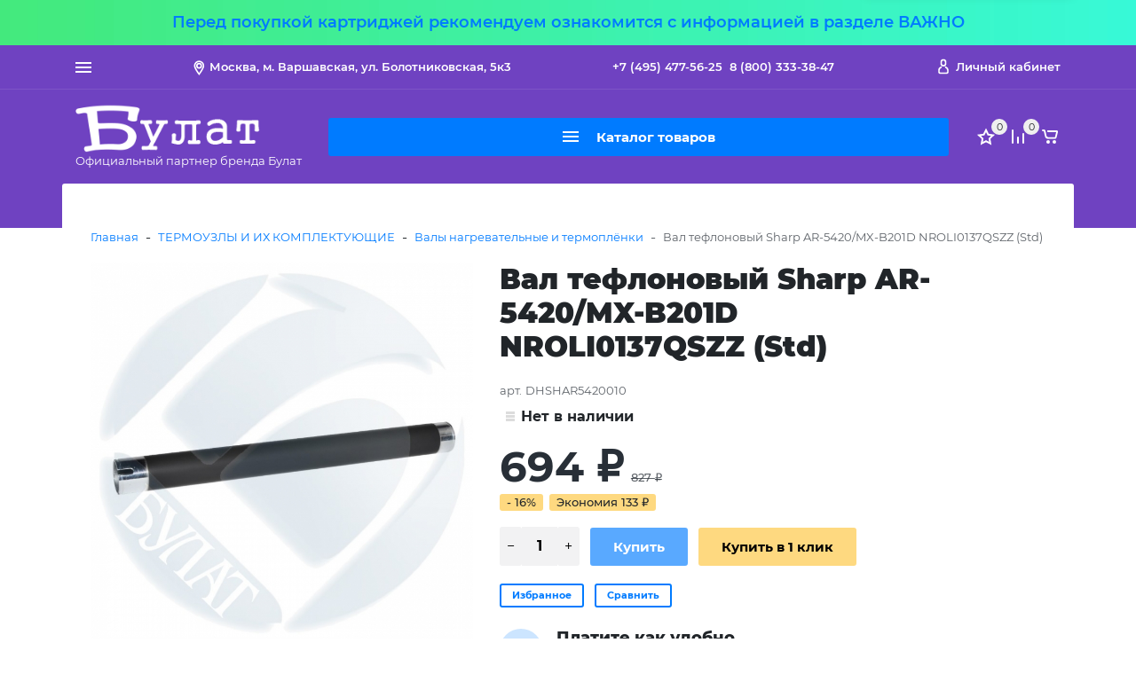

--- FILE ---
content_type: text/html; charset=utf-8
request_url: https://bulat-shop.ru/val-teflonovyj-sharp-ar-5420-mx-b201d-nroli0137qszz-std/
body_size: 16096
content:
<!DOCTYPE html><html lang="ru_RU" class="main__color_scheme_blue font--montserrat"><head><title>Вал тефлоновый Sharp AR-5420/MX-B201D NROLI0137QSZZ (Std) по цене 694 руб. в фирменном магазине БУЛАТ в России</title><meta charset="UTF-8"><meta http-equiv="x-ua-compatible" content="IE=edge"><meta name="keywords" content="Вал тефлоновый Sharp AR-5420/MX-B201D NROLI0137QSZZ (Std), Валы нагревательные и термоплёнки" /><meta name="description" content="Фирменный магазин БУЛАТ: Купить Вал тефлоновый Sharp AR-5420/MX-B201D NROLI0137QSZZ (Std) с доставкой по всей России. Цена 694 руб. Гарантия, фото, видео, описание." /><meta name="viewport" content="width=device-width, initial-scale=1" /><link rel="shortcut icon" href="/favicon.ico" /><link href="/wa-data/public/site/themes/easystep/css/bundle.min.css?v1.0.4.1.19" rel="stylesheet" /><link href="/wa-data/public/site/themes/easystep/css/theme.min.css?v1.0.4.1.19" rel="stylesheet" /><link href="/wa-data/public/site/themes/easystep/css/user.css?v1.0.4.1.19" rel="stylesheet" /><link href="/wa-data/public/site/themes/easystep/css/fonts/montserrat.min.css?v1.0.4.1.19" rel="stylesheet" /><link href="/wa-apps/shop/plugins/quickorder/js/dialog/jquery.dialog.min.css?2.13.1" rel="stylesheet">
<link href="/wa-apps/shop/plugins/quickorder/css/frontend.min.css?2.13.1" rel="stylesheet">
<script src="/wa-data/public/site/themes/easystep/js/bundle.min.js?v1.0.4.1.19"></script><script src="/wa-data/public/site/themes/easystep/js/fontawesome.min.js?v1.0.4.1.19" defer></script><script src="/wa-data/public/site/themes/easystep/js/fa-brands.min.js?v1.0.4.1.19" defer></script><script src="/wa-data/public/site/themes/easystep/js/fa-regular.min.js?v1.0.4.1.19" defer></script><script src="/wa-data/public/site/themes/easystep/js/fa-solid.min.js?v1.0.4.1.19" defer></script><script src="/wa-data/public/site/themes/easystep/js/theme.min.js?v1.0.4.1.19"></script><script src="/wa-data/public/site/themes/easystep/js/user.js?v1.0.4.1.19"></script><script src="/wa-apps/shop/plugins/quickorder/js/dialog/legacy/jquery.dialog.min.js?2.13.1"></script>
<script src="/wa-apps/shop/plugins/quickorder/js/frontend.min.js?2.13.1"></script>
<link href="/wa-data/public/shop/themes/easystep/css/shop.theme.min.css?v1.0.4.1.19" rel="stylesheet" /><script src="/wa-apps/shop/js/lazy.load.js?v8.13.0.37"></script><script src="/wa-data/public/shop/themes/easystep/js/shop.theme.min.js?v1.0.4.1.19"></script><script src="/wa-data/public/shop/themes/easystep/js/products.min.js?v1.0.4.1.19"></script> <meta name="wa-expert-hash" content="7d9704cde8cb585c973724a5fe3db223a7aef7" /><meta name="cmsmagazine" content="0de1bce7a34ea1d91c95c81b0ba94cf9" /><style id="quickorder-inline-styles" data-inline-css="1">[data-quickorder-cb]{background:rgba(243,243,243,1);color:#000;-webkit-border-radius:5px;-moz-border-radius:5px;border-radius:5px;font-family:Arial,sans-serif;font-size:14px;font-style:normal;font-weight:normal;padding:10px 25px;margin-top:10px;margin-bottom:10px;text-align:center}[data-quickorder-cb]:hover{background:rgba(222,222,222,1)}[data-quickorder-cb]{display:table}.quickorder-form[data-quickorder-cf]{background:rgba(255,255,255,1);color:#5e5e5e;-webkit-border-radius:5px;-moz-border-radius:5px;border-radius:5px}[data-quickorder-cf] .quickorder-methods .s-quickorder-method{-webkit-border-radius:5px;-moz-border-radius:5px;border-radius:5px}[data-quickorder-cf] .quickorder-popup{-webkit-border-radius:5px;-moz-border-radius:5px;border-radius:5px}.quickorder-form [data-quickorder-cfh]{background:rgba(243,243,243,1);color:#000;font-size:24px;font-style:normal;font-weight:normal;padding:10px 15px}[data-quickorder-cf] [data-quickorder-close]{right:15px}[data-quickorder-cf] .quickorder-popup-head{background:rgba(243,243,243,1);color:#000}[data-quickorder-cf] .quickorder-popup{border:2px solid rgba(243,243,243,1)}.quickorder-form [data-quickorder-ct]{font-size:14px;font-style:normal;font-weight:bold}.quickorder-form [data-quickorder-cfs]{padding:7px;-webkit-border-radius:5px;-moz-border-radius:5px;border-radius:5px;border:1px solid #ccc;width:100%}[data-quickorder-cf] .quickorder-methods .s-quickorder-method{border:1px solid #ccc}[data-quickorder-cf] .quickorder-methods-form .wa-value input,[data-quickorder-cf] .quickorder-methods-form .wa-value select,[data-quickorder-cf] .wa-captcha-input,[data-quickorder-cf] .quickorder-methods-form .wa-value textarea{padding:7px;-webkit-border-radius:5px;-moz-border-radius:5px;border-radius:5px;border:1px solid #ccc}.quickorder-form [data-quickorder-cff]{padding:20px;text-align:center}.quickorder-form [data-quickorder-cfb]{background:rgba(0,123,255,1);color:#fff;-webkit-border-radius:3px;-moz-border-radius:3px;border-radius:3px;font-size:15px;font-style:normal;font-weight:bold;padding:12px 24px;text-align:center}.quickorder-form [data-quickorder-cfb]:hover{background:rgba(0,123,255,0.9)}[data-quickorder-cf] .quickorder-methods .s-quickorder-method:hover,[data-quickorder-cf] .quickorder-methods .s-quickorder-method.selected{background:rgba(0,123,255,.1)}[data-quickorder-cf] .quickorder-quantity-volume:hover{background:rgba(0,123,255,.1)}[data-quickorder-cf] .quickorder-popup .quickorder-quantity-button,[data-quickorder-cf] .quickorder-popup input[type="button"]{background:rgba(0,123,255,1);color:#fff;-webkit-border-radius:3px;-moz-border-radius:3px;border-radius:3px;font-size:15px;font-style:normal;font-weight:bold;padding:12px 24px;text-align:center}[data-quickorder-cf] .quickorder-popup .quickorder-quantity-button:hover{background:rgba(0,123,255,0.9)}[data-quickorder-pb]{background:rgba(243,243,243,1);color:#000;-webkit-border-radius:5px;-moz-border-radius:5px;border-radius:5px;font-family:Arial,sans-serif;font-size:14px;font-style:normal;font-weight:normal;padding:10px 25px;margin-top:10px;margin-bottom:10px;text-align:center}[data-quickorder-pb]:hover{background:rgba(222,222,222,1)}[data-quickorder-pb]{display:table}.quickorder-form[data-quickorder-pf]{background:rgba(255,255,255,1);color:#5e5e5e;-webkit-border-radius:5px;-moz-border-radius:5px;border-radius:5px}[data-quickorder-pf] .quickorder-methods .s-quickorder-method{-webkit-border-radius:5px;-moz-border-radius:5px;border-radius:5px}[data-quickorder-pf] .quickorder-popup{-webkit-border-radius:5px;-moz-border-radius:5px;border-radius:5px}.quickorder-form [data-quickorder-pfh]{background:rgba(243,243,243,1);color:#000;font-size:24px;font-style:normal;font-weight:normal;padding:10px 15px}[data-quickorder-pf] [data-quickorder-close]{right:15px}[data-quickorder-pf] .quickorder-popup-head{background:rgba(243,243,243,1);color:#000}[data-quickorder-pf] .quickorder-popup{border:2px solid rgba(243,243,243,1)}.quickorder-form [data-quickorder-pt]{font-size:14px;font-style:normal;font-weight:bold}.quickorder-form [data-quickorder-pfs]{padding:7px;-webkit-border-radius:5px;-moz-border-radius:5px;border-radius:5px;border:1px solid #ccc;width:100%}[data-quickorder-pf] .quickorder-methods .s-quickorder-method{border:1px solid #ccc}[data-quickorder-pf] .quickorder-methods-form .wa-value input,[data-quickorder-pf] .quickorder-methods-form .wa-value select,[data-quickorder-pf] .wa-captcha-input,[data-quickorder-pf] .quickorder-methods-form .wa-value textarea{padding:7px;-webkit-border-radius:5px;-moz-border-radius:5px;border-radius:5px;border:1px solid #ccc}.quickorder-form [data-quickorder-pff]{padding:20px;text-align:center}.quickorder-form [data-quickorder-pfb]{background:rgba(0,123,255,1);color:#fff;-webkit-border-radius:3px;-moz-border-radius:3px;border-radius:3px;font-size:15px;font-style:normal;font-weight:bold;padding:12px 24px;text-align:center}.quickorder-form [data-quickorder-pfb]:hover{background:rgba(0,123,255,0.9)}[data-quickorder-pf] .quickorder-methods .s-quickorder-method:hover,[data-quickorder-pf] .quickorder-methods .s-quickorder-method.selected{background:rgba(0,123,255,.1)}[data-quickorder-pf] .quickorder-quantity-volume:hover{background:rgba(0,123,255,.1)}[data-quickorder-pf] .quickorder-popup .quickorder-quantity-button,[data-quickorder-pf] .quickorder-popup input[type="button"]{background:rgba(0,123,255,1);color:#fff;-webkit-border-radius:3px;-moz-border-radius:3px;border-radius:3px;font-size:15px;font-style:normal;font-weight:bold;padding:12px 24px;text-align:center}[data-quickorder-pf] .quickorder-popup .quickorder-quantity-button:hover{background:rgba(0,123,255,0.9)}/* Добавляйте свой CSS ниже */
body [data-quickorder-cb],
body [data-quickorder-pb] {
    margin-top: 0;
    margin-bottom: 0;
}</style><script>jQuery(document).ready(function($) {$.quickorder.init({version:'2.13.1',isDebug:'0',isMobile:'0',messages:{"Select product sku":"\u0412\u044b\u0431\u0440\u0430\u0442\u044c \u0432\u0430\u0440\u0438\u0430\u043d\u0442 \u0442\u043e\u0432\u0430\u0440\u0430","Product with the selected option combination is not available for purchase":"\u0422\u043e\u0432\u0430\u0440 \u0441 \u0432\u044b\u0431\u0440\u0430\u043d\u043d\u044b\u043c\u0438 \u0445\u0430\u0440\u0430\u043a\u0442\u0435\u0440\u0438\u0441\u0442\u0438\u043a\u0430\u043c\u0438 \u043d\u0435 \u0434\u043e\u0441\u0442\u0443\u043f\u0435\u043d \u0434\u043b\u044f \u0437\u0430\u043a\u0430\u0437\u0430","This product is already selected":"\u0422\u043e\u0432\u0430\u0440 \u0443\u0436\u0435 \u0432\u044b\u0431\u0440\u0430\u043d","Fix the errors above":"\u0418\u0441\u043f\u0440\u0430\u0432\u044c\u0442\u0435 \u0434\u043e\u043f\u0443\u0449\u0435\u043d\u043d\u044b\u0435 \u043e\u0448\u0438\u0431\u043a\u0438","The shopping cart is empty":"\u041a\u043e\u0440\u0437\u0438\u043d\u0430 \u043f\u0443\u0441\u0442\u0430","Wait, please... Redirecting":"\u041f\u043e\u0436\u0430\u043b\u0443\u0439\u0441\u0442\u0430, \u043f\u043e\u0434\u043e\u0436\u0434\u0438\u0442\u0435... \u0418\u0434\u0435\u0442 \u043f\u0435\u0440\u0435\u043d\u0430\u043f\u0440\u0430\u0432\u043b\u0435\u043d\u0438\u0435","Field is required":"\u041e\u0431\u044f\u0437\u0430\u0442\u0435\u043b\u044c\u043d\u043e\u0435 \u043f\u043e\u043b\u0435","Fill in required fields":"\u0417\u0430\u043f\u043e\u043b\u043d\u0438\u0442\u0435 \u043e\u0431\u044f\u0437\u0430\u0442\u0435\u043b\u044c\u043d\u044b\u0435 \u043f\u043e\u043b\u044f","Your order is empty":"\u0412\u0430\u0448 \u0437\u0430\u043a\u0430\u0437 \u043f\u0443\u0441\u0442","Fill in captcha field":"\u0417\u0430\u043f\u043e\u043b\u043d\u0438\u0442\u0435 \u043f\u0440\u043e\u0432\u0435\u0440\u043e\u0447\u043d\u044b\u0439 \u043a\u043e\u0434","Terms and agreement":"\u0423\u0441\u043b\u043e\u0432\u0438\u044f \u0438 \u0441\u043e\u0433\u043b\u0430\u0448\u0435\u043d\u0438\u044f","Phone format is not correct.<br>Use this one:":"\u041d\u0435\u043a\u043e\u0440\u0440\u0435\u043a\u0442\u043d\u044b\u0439 \u0444\u043e\u0440\u043c\u0430\u0442 \u0442\u0435\u043b\u0435\u0444\u043e\u043d\u0430.<br>\u0418\u0441\u043f\u043e\u043b\u044c\u0437\u0443\u0439\u0442\u0435 \u0442\u0430\u043a\u043e\u0439:","Shipping method has errors. Please, fix them.":"\u041c\u0435\u0442\u043e\u0434\u044b \u0434\u043e\u0441\u0442\u0430\u0432\u043a\u0438 \u0441\u043e\u0434\u0435\u0440\u0436\u0430\u0442 \u043e\u0448\u0438\u0431\u043a\u0438. \u041f\u043e\u0436\u0430\u043b\u0443\u0439\u0441\u0442\u0430, \u0438\u0441\u043f\u0440\u0430\u0432\u044c\u0442\u0435 \u0438\u0445.","Payment method has errors. Please, fix them.":"\u041c\u0435\u0442\u043e\u0434\u044b \u043e\u043f\u043b\u0430\u0442\u044b \u0441\u043e\u0434\u0435\u0440\u0436\u0430\u0442 \u043e\u0448\u0438\u0431\u043a\u0438. \u041f\u043e\u0436\u0430\u043b\u0443\u0439\u0441\u0442\u0430, \u0438\u0441\u043f\u0440\u0430\u0432\u044c\u0442\u0435 \u0438\u0445.","Minimal sum of order is %s":"\u041c\u0438\u043d\u0438\u043c\u0430\u043b\u044c\u043d\u0430\u044f \u0441\u0443\u043c\u043c\u0430 \u0437\u0430\u043a\u0430\u0437\u0430 %s","Minimal sum of each product is":"\u041c\u0438\u043d\u0438\u043c\u0430\u043b\u044c\u043d\u0430\u044f \u0441\u0442\u043e\u0438\u043c\u043e\u0441\u0442\u044c \u043a\u0430\u0436\u0434\u043e\u0433\u043e \u0442\u043e\u0432\u0430\u0440\u0430 %s","Minimal quantity of products is":"\u041c\u0438\u043d\u0438\u043c\u0430\u043b\u044c\u043d\u043e\u0435 \u043a\u043e\u043b\u0438\u0447\u0435\u0441\u0442\u0432\u043e \u0442\u043e\u0432\u0430\u0440\u043e\u0432","Minimal quantity of each product is":"\u041c\u0438\u043d\u0438\u043c\u0430\u043b\u044c\u043d\u043e\u0435 \u043a\u043e\u043b\u0438\u0447\u0435\u0441\u0442\u0432\u043e \u043a\u0430\u0436\u0434\u043e\u0433\u043e \u0442\u043e\u0432\u0430\u0440\u0430","Wait, please..":"\u041f\u043e\u0436\u0430\u043b\u0443\u0439\u0441\u0442\u0430, \u043f\u043e\u0434\u043e\u0436\u0434\u0438\u0442\u0435.."},currency:{"code":"RUB","sign":"\u0440\u0443\u0431.","sign_html":"<span class=\"ruble\">\u20bd<\/span>","sign_position":1,"sign_delim":" ","decimal_point":",","frac_digits":"2","thousands_sep":" "},usingPlugins:0,contactUpdate:0,popupClose:1,replace78:0,mobileStabDelay:'500',minimal:{"price":"1500","product_sum":"","total_quantity":"","product_quantity":""},productButton:'[data-quickorder-product-button]',cartButton:'[data-quickorder-cart-button]',analytics:{"cart":{"ga_counter":"","ya_counter":"56210623","yaecom":"","yaecom_goal_id":"","yaecom_container":"","ya_fopen":"","ya_submit":"1Click111","ya_submit_error":"","ga_category_fopen":"","ga_action_fopen":"","ga_category_submit":"","ga_action_submit":"","ga_category_submit_error":"","ga_action_submit_error":""},"product":{"ga_counter":"","ya_counter":"56210623","yaecom":"","yaecom_goal_id":"","yaecom_container":"","ya_fopen":"","ya_submit":"1Click111","ya_submit_error":"","ga_category_fopen":"","ga_action_fopen":"","ga_category_submit":"","ga_action_submit":"","ga_category_submit_error":"","ga_action_submit_error":""}},urls:{getProductSkus:'/quickorder/getProductSkus/',shipping:'/quickorder/shipping/update/',update:'/quickorder/update/',load:'/quickorder/load/',payment:'/quickorder/payment/',send:'/quickorder/send/',service:'/quickorder/service/update/',cartSaveUrl:{shop:'https://bulat-shop.ru/cart/save/',plugin:'https://bulat-shop.ru/my/'},cartDeleteUrl:{shop:'https://bulat-shop.ru/cart/delete/',plugin:'https://bulat-shop.ru/my/'},cartAddUrl:{shop:'https://bulat-shop.ru/cart/add/',plugin:'https://bulat-shop.ru/my/'}}});});</script><meta property="og:type" content="website">
<meta property="og:title" content="Вал тефлоновый Sharp AR-5420/MX-B201D NROLI0137QSZZ (Std)">
<meta property="og:image" content="https://bulat-shop.ru/wa-data/public/shop/products/67/56/5667/images/5667/5667.750x0.jpg">
<meta property="og:url" content="https://bulat-shop.ru/val-teflonovyj-sharp-ar-5420-mx-b201d-nroli0137qszz-std/">
<meta property="product:price:amount" content="694">
<meta property="product:price:currency" content="RUB">
<link rel="icon" href="/favicon.ico?v=1640870605" type="image/x-icon" /><link rel="apple-touch-icon" href="/apple-touch-icon.png?v=1640870605" /><meta name="mailru-domain" content="ytdwu0b61XAPJMFj" />
<script src="//code-ya.jivosite.com/widget/JnH97KrQy9" async></script>
<meta name="yandex-verification" content="9eb3419b7a54d149" />

<!-- Global site tag (gtag.js) - Google Analytics -->
<script async src="https://www.googletagmanager.com/gtag/js?id=G-YW6HGJ5GWV"></script>
<script>
  window.dataLayer = window.dataLayer || [];
  function gtag(){dataLayer.push(arguments);}
  gtag('js', new Date());

  gtag('config', 'G-YW6HGJ5GWV');
</script>
<style>.header::before {background-color: #6f42c1;}</style></head><body class="site-page"><section class="header-sale header-sale--dark" style="background-image: url('/wa-data/public/site/themes/easystep/img/header_sale.jpg');"><div class="container"><div class="header-sale__content"><div class="header-sale__description"><a href="/vazhno/" target="_blank"><span style="font-size: 18px; ">Перед покупкой картриджей рекомендуем ознакомится с информацией в разделе ВАЖНО</span></a></div></div></div></section>
<nav class="mobile-nav"><button class="mobile-nav__close"><svg class="color-base svg-icon svg-icon--xxxl"><use xlink:href="#icon-close"></use></svg></button><div class="mobile-nav__auth"><div class="auth auth--both auth--mobile-nav"><a class="auth__link" href="/my/"><span class="auth__text">Вход</span></a><a class="auth__link" href="/signup/">Регистрация</a></div></div><div class="mobile-nav__search"><div class="shop-search"><form class="shop-search__form" method="get" action="/search/"><div class="input-group"><input class="shop-search__input form-control" type="text" name="query" value="" placeholder="Поиск товаров" autocomplete="off"><div class="input-group-append"><button class="shop-search__submit btn btn-default" type="submit" value="">Поиск</button></div></div></form></div></div><div class="mobile-nav__catalog"><ul class="mobile-nav__list"><li class="mobile-nav__item"><div class="mobile-nav__link-wrapper"><a href="/category/kartridzhi/" class="mobile-nav__link"><span class="mobile-nav__name">КАРТРИДЖИ</span></a><button class="mobile-nav__cross" type="button" data-toggle="collapse" data-target="#mobile-nav-6" aria-expanded="false" aria-controls="mobile-nav-6"></button></div><ul id="mobile-nav-6" class="mobile-nav__subs-list collapse"><li class="mobile-nav__subs-item"><a class="mobile-nav__subs-link" href="/category/kartridzhi/brother/">Brother</a></li><li class="mobile-nav__subs-item"><a class="mobile-nav__subs-link" href="/category/kartridzhi/canon/">Canon</a></li><li class="mobile-nav__subs-item"><a class="mobile-nav__subs-link" href="/category/kartridzhi/epson/">Epson</a></li><li class="mobile-nav__subs-item"><a class="mobile-nav__subs-link" href="/category/kartridzhi/hp/">HP</a></li><li class="mobile-nav__subs-item"><a class="mobile-nav__subs-link" href="/category/kartridzhi/konica-minolta/">Konica Minolta</a></li><li class="mobile-nav__subs-item"><a class="mobile-nav__subs-link" href="/category/kartridzhi/kyocera/">Kyocera</a></li><li class="mobile-nav__subs-item"><a class="mobile-nav__subs-link" href="/category/kartridzhi/lexmark/">Lexmark</a></li><li class="mobile-nav__subs-item"><a class="mobile-nav__subs-link" href="/category/kartridzhi/oki/">Oki</a></li><li class="mobile-nav__subs-item"><a class="mobile-nav__subs-link" href="/category/kartridzhi/panasonic/">Panasonic</a></li><li class="mobile-nav__subs-item"><a class="mobile-nav__subs-link" href="/category/kartridzhi/ricoh/">Ricoh</a></li><li class="mobile-nav__subs-item"><a class="mobile-nav__subs-link" href="/category/kartridzhi/samsung/">Samsung</a></li><li class="mobile-nav__subs-item"><a class="mobile-nav__subs-link" href="/category/kartridzhi/sharp/">Sharp</a></li><li class="mobile-nav__subs-item"><a class="mobile-nav__subs-link" href="/category/kartridzhi/toshiba/">Toshiba</a></li><li class="mobile-nav__subs-item"><a class="mobile-nav__subs-link" href="/category/kartridzhi/xerox/">Xerox</a></li><li class="mobile-nav__subs-item"><a class="mobile-nav__subs-link" href="/category/kartridzhi/7q/">7Q Seven Quality</a></li><li class="mobile-nav__subs-item"><a class="mobile-nav__subs-link" href="/category/kartridzhi/bulat-s-line/">Булат s-Line</a></li><li class="mobile-nav__subs-item"><a class="mobile-nav__subs-link" href="/category/kartridzhi/bulat-e-line/">Булат e-Line</a></li></ul></li><li class="mobile-nav__item"><div class="mobile-nav__link-wrapper"><a href="/category/toner/" class="mobile-nav__link"><span class="mobile-nav__name">ТОНЕР</span></a><button class="mobile-nav__cross" type="button" data-toggle="collapse" data-target="#mobile-nav-185" aria-expanded="false" aria-controls="mobile-nav-185"></button></div><ul id="mobile-nav-185" class="mobile-nav__subs-list collapse"><li class="mobile-nav__subs-item"><a class="mobile-nav__subs-link" href="/category/toner/brother/">Brother</a></li><li class="mobile-nav__subs-item"><a class="mobile-nav__subs-link" href="/category/toner/canon/">Canon</a></li><li class="mobile-nav__subs-item"><a class="mobile-nav__subs-link" href="/category/toner/epson/">Epson</a></li><li class="mobile-nav__subs-item"><a class="mobile-nav__subs-link" href="/category/toner/hp/">HP</a></li><li class="mobile-nav__subs-item"><a class="mobile-nav__subs-link" href="/category/toner/konica-minolta/">Konica Minolta</a></li><li class="mobile-nav__subs-item"><a class="mobile-nav__subs-link" href="/category/toner/kyocera/">Kyocera</a></li><li class="mobile-nav__subs-item"><a class="mobile-nav__subs-link" href="/category/toner/lexmark/">Lexmark</a></li><li class="mobile-nav__subs-item"><a class="mobile-nav__subs-link" href="/category/toner/oki/">OKI</a></li><li class="mobile-nav__subs-item"><a class="mobile-nav__subs-link" href="/category/toner/panasonic/">Panasonic</a></li><li class="mobile-nav__subs-item"><a class="mobile-nav__subs-link" href="/category/toner/ricoh/">Ricoh</a></li><li class="mobile-nav__subs-item"><a class="mobile-nav__subs-link" href="/category/toner/samsung/">Samsung</a></li><li class="mobile-nav__subs-item"><a class="mobile-nav__subs-link" href="/category/toner/sharp/">Sharp</a></li><li class="mobile-nav__subs-item"><a class="mobile-nav__subs-link" href="/category/toner/toshiba/">Toshiba</a></li><li class="mobile-nav__subs-item"><a class="mobile-nav__subs-link" href="/category/toner/xerox/">Xerox</a></li><li class="mobile-nav__subs-item"><a class="mobile-nav__subs-link" href="/category/toner/bulat-e-line/">БУЛАТ e-Line</a></li><li class="mobile-nav__subs-item"><a class="mobile-nav__subs-link" href="/category/toner/bulat-s-line/">Булат s-Line</a></li><li class="mobile-nav__subs-item"><a class="mobile-nav__subs-link" href="/category/toner/tonex/">TONEX</a></li></ul></li><li class="mobile-nav__item"><div class="mobile-nav__link-wrapper"><a href="/category/chipy/" class="mobile-nav__link"><span class="mobile-nav__name">ЧИПЫ</span></a><button class="mobile-nav__cross" type="button" data-toggle="collapse" data-target="#mobile-nav-4" aria-expanded="false" aria-controls="mobile-nav-4"></button></div><ul id="mobile-nav-4" class="mobile-nav__subs-list collapse"><li class="mobile-nav__subs-item"><a class="mobile-nav__subs-link" href="/category/chipy/canon/">Canon</a></li><li class="mobile-nav__subs-item"><a class="mobile-nav__subs-link" href="/category/chipy/epson/">Epson</a></li><li class="mobile-nav__subs-item"><a class="mobile-nav__subs-link" href="/category/chipy/hp/">HP</a></li><li class="mobile-nav__subs-item"><a class="mobile-nav__subs-link" href="/category/chipy/konica-minolta/">Konica Minolta</a></li><li class="mobile-nav__subs-item"><a class="mobile-nav__subs-link" href="/category/chipy/kyocera/">Kyocera</a></li><li class="mobile-nav__subs-item"><a class="mobile-nav__subs-link" href="/category/chipy/lexmark/">Lexmark</a></li><li class="mobile-nav__subs-item"><a class="mobile-nav__subs-link" href="/category/chipy/oki/">Oki</a></li><li class="mobile-nav__subs-item"><a class="mobile-nav__subs-link" href="/category/chipy/panasonic/">Panasonic</a></li><li class="mobile-nav__subs-item"><a class="mobile-nav__subs-link" href="/category/chipy/ricoh/">Ricoh</a></li><li class="mobile-nav__subs-item"><a class="mobile-nav__subs-link" href="/category/chipy/samsung/">Samsung</a></li><li class="mobile-nav__subs-item"><a class="mobile-nav__subs-link" href="/category/chipy/sharp/">Sharp</a></li><li class="mobile-nav__subs-item"><a class="mobile-nav__subs-link" href="/category/chipy/toshiba/">Toshiba</a></li><li class="mobile-nav__subs-item"><a class="mobile-nav__subs-link" href="/category/chipy/xerox/">Xerox</a></li></ul></li><li class="mobile-nav__item"><div class="mobile-nav__link-wrapper"><a href="/category/zip-dlya-kartridzhyey/" class="mobile-nav__link"><span class="mobile-nav__name">ЗИП ДЛЯ КАРТРИДЖЕЙ</span></a><button class="mobile-nav__cross" type="button" data-toggle="collapse" data-target="#mobile-nav-74" aria-expanded="false" aria-controls="mobile-nav-74"></button></div><ul id="mobile-nav-74" class="mobile-nav__subs-list collapse"><li class="mobile-nav__subs-item"><a class="mobile-nav__subs-link" href="/category/zip-dlya-kartridzhyey/komplektuyushchie/">Комплектующие</a></li><li class="mobile-nav__subs-item"><a class="mobile-nav__subs-link" href="/category/zip-dlya-kartridzhyey/rakeli-i-lezviya/">Ракели и лезвия</a></li><li class="mobile-nav__subs-item"><a class="mobile-nav__subs-link" href="/category/zip-dlya-kartridzhyey/roliki-mr-pcr/">Ролики MR, PCR</a></li><li class="mobile-nav__subs-item"><a class="mobile-nav__subs-link" href="/category/zip-dlya-kartridzhyey/upakovka/">Упаковка</a></li><li class="mobile-nav__subs-item"><a class="mobile-nav__subs-link" href="/category/zip-dlya-kartridzhyey/fotoretseptory/">Фоторецепторы</a></li></ul></li><li class="mobile-nav__item"><div class="mobile-nav__link-wrapper"><a href="/category/zip-dlya-orgtekhniki/" class="mobile-nav__link"><span class="mobile-nav__name">ЗИП ДЛЯ ОРГТЕХНИКИ</span></a><button class="mobile-nav__cross" type="button" data-toggle="collapse" data-target="#mobile-nav-1" aria-expanded="false" aria-controls="mobile-nav-1"></button></div><ul id="mobile-nav-1" class="mobile-nav__subs-list collapse"><li class="mobile-nav__subs-item"><a class="mobile-nav__subs-link" href="/category/zip-dlya-orgtekhniki/brother/">Brother</a></li><li class="mobile-nav__subs-item"><a class="mobile-nav__subs-link" href="/category/zip-dlya-orgtekhniki/canon/">Canon</a></li><li class="mobile-nav__subs-item"><a class="mobile-nav__subs-link" href="/category/zip-dlya-orgtekhniki/hp/">HP</a></li><li class="mobile-nav__subs-item"><a class="mobile-nav__subs-link" href="/category/zip-dlya-orgtekhniki/konica-minolta/">Konica Minolta</a></li><li class="mobile-nav__subs-item"><a class="mobile-nav__subs-link" href="/category/zip-dlya-orgtekhniki/kyocera/">Kyocera</a></li><li class="mobile-nav__subs-item"><a class="mobile-nav__subs-link" href="/category/zip-dlya-orgtekhniki/lexmark/">Lexmark</a></li><li class="mobile-nav__subs-item"><a class="mobile-nav__subs-link" href="/category/zip-dlya-orgtekhniki/panasonic/">Panasonic</a></li><li class="mobile-nav__subs-item"><a class="mobile-nav__subs-link" href="/category/zip-dlya-orgtekhniki/ricoh/">Ricoh</a></li><li class="mobile-nav__subs-item"><a class="mobile-nav__subs-link" href="/category/zip-dlya-orgtekhniki/samsung/">Samsung</a></li><li class="mobile-nav__subs-item"><a class="mobile-nav__subs-link" href="/category/zip-dlya-orgtekhniki/sharp/">Sharp</a></li><li class="mobile-nav__subs-item"><a class="mobile-nav__subs-link" href="/category/zip-dlya-orgtekhniki/toshiba/">Toshiba</a></li><li class="mobile-nav__subs-item"><a class="mobile-nav__subs-link" href="/category/zip-dlya-orgtekhniki/xerox/">Xerox</a></li></ul></li><li class="mobile-nav__item"><div class="mobile-nav__link-wrapper"><a href="/category/bunkery-dlya-otrabotannogo-tonera/" class="mobile-nav__link"><span class="mobile-nav__name">БУНКЕРЫ ДЛЯ ОТРАБОТАННОГО ТОНЕРА</span></a><button class="mobile-nav__cross" type="button" data-toggle="collapse" data-target="#mobile-nav-5" aria-expanded="false" aria-controls="mobile-nav-5"></button></div><ul id="mobile-nav-5" class="mobile-nav__subs-list collapse"><li class="mobile-nav__subs-item"><a class="mobile-nav__subs-link" href="/category/bunkery-dlya-otrabotannogo-tonera/canon/">Canon</a></li><li class="mobile-nav__subs-item"><a class="mobile-nav__subs-link" href="/category/bunkery-dlya-otrabotannogo-tonera/konica-minolta/">Konica Minolta</a></li><li class="mobile-nav__subs-item"><a class="mobile-nav__subs-link" href="/category/bunkery-dlya-otrabotannogo-tonera/kyocera/">Kyocera</a></li><li class="mobile-nav__subs-item"><a class="mobile-nav__subs-link" href="/category/bunkery-dlya-otrabotannogo-tonera/ricoh/">Ricoh</a></li><li class="mobile-nav__subs-item"><a class="mobile-nav__subs-link" href="/category/bunkery-dlya-otrabotannogo-tonera/samsung/">Samsung</a></li><li class="mobile-nav__subs-item"><a class="mobile-nav__subs-link" href="/category/bunkery-dlya-otrabotannogo-tonera/sharp/">Sharp</a></li><li class="mobile-nav__subs-item"><a class="mobile-nav__subs-link" href="/category/bunkery-dlya-otrabotannogo-tonera/xerox/">Xerox</a></li></ul></li><li class="mobile-nav__item"><div class="mobile-nav__link-wrapper"><a href="/category/termouzly-i-ih-komplektuyushchie/" class="mobile-nav__link"><span class="mobile-nav__name">ТЕРМОУЗЛЫ И ИХ КОМПЛЕКТУЮЩИЕ</span></a><button class="mobile-nav__cross" type="button" data-toggle="collapse" data-target="#mobile-nav-3" aria-expanded="false" aria-controls="mobile-nav-3"></button></div><ul id="mobile-nav-3" class="mobile-nav__subs-list collapse"><li class="mobile-nav__subs-item"><a class="mobile-nav__subs-link" href="/category/termouzly-i-ih-komplektuyushchie/valy-nagrevatelnye-i-termoplyonki/">Валы нагревательные и термоплёнки</a></li><li class="mobile-nav__subs-item"><a class="mobile-nav__subs-link" href="/category/termouzly-i-ih-komplektuyushchie/zapchasti/">Запчасти</a></li><li class="mobile-nav__subs-item"><a class="mobile-nav__subs-link" href="/category/termouzly-i-ih-komplektuyushchie/prizhimnye-valy/">Прижимные валы</a></li><li class="mobile-nav__subs-item"><a class="mobile-nav__subs-link" href="/category/termouzly-i-ih-komplektuyushchie/termouzly/">Термоузлы</a></li><li class="mobile-nav__subs-item"><a class="mobile-nav__subs-link" href="/category/termouzly-i-ih-komplektuyushchie/chistyashchie-valy/">Чистящие валы</a></li></ul></li><li class="mobile-nav__item"><div class="mobile-nav__link-wrapper"><a href="/category/prinadlezhnosti-dlya-servisa/" class="mobile-nav__link"><span class="mobile-nav__name">ПРИНАДЛЕЖНОСТИ ДЛЯ СЕРВИСА</span></a><button class="mobile-nav__cross" type="button" data-toggle="collapse" data-target="#mobile-nav-32" aria-expanded="false" aria-controls="mobile-nav-32"></button></div><ul id="mobile-nav-32" class="mobile-nav__subs-list collapse"><li class="mobile-nav__subs-item"><a class="mobile-nav__subs-link" href="/category/prinadlezhnosti-dlya-servisa/zip-dlya-pylesosa/">ЗИП для пылесоса</a></li><li class="mobile-nav__subs-item"><a class="mobile-nav__subs-link" href="/category/prinadlezhnosti-dlya-servisa/instrument/">Инструмент</a></li><li class="mobile-nav__subs-item"><a class="mobile-nav__subs-link" href="/category/prinadlezhnosti-dlya-servisa/pylesosy/">Пылесосы</a></li><li class="mobile-nav__subs-item"><a class="mobile-nav__subs-link" href="/category/prinadlezhnosti-dlya-servisa/smazka/">Смазка</a></li><li class="mobile-nav__subs-item"><a class="mobile-nav__subs-link" href="/category/prinadlezhnosti-dlya-servisa/chistyashchie-sredstva/">Чистящие средства</a></li></ul></li></ul><ul class="mobile-nav__list mobile-nav__list--pages"><li class="mobile-nav__item"><div class="mobile-nav__link-wrapper"><a href="/o-kompanii/" class="mobile-nav__link"><span class="mobile-nav__name">О бренде</span></a></div></li><li class="mobile-nav__item"><div class="mobile-nav__link-wrapper"><a href="/garantiya/" class="mobile-nav__link"><span class="mobile-nav__name">Гарантия</span></a><button class="mobile-nav__cross" type="button" data-toggle="collapse" data-target="#mobile-nav-page-2" aria-expanded="false" aria-controls="mobile-nav-page-2"></button></div><ul id="mobile-nav-page-2" class="mobile-nav__subs-list collapse"><li class="mobile-nav__subs-item"><a class="mobile-nav__subs-link" href="/garantiya/vozvrat-tovara/">Возврат товара</a></li></ul></li><li class="mobile-nav__item"><div class="mobile-nav__link-wrapper"><a href="/vazhno/" class="mobile-nav__link"><span class="mobile-nav__name">ВАЖНО</span></a></div></li><li class="mobile-nav__item"><div class="mobile-nav__link-wrapper"><a href="/oplata/" class="mobile-nav__link"><span class="mobile-nav__name">Оплата</span></a></div></li><li class="mobile-nav__item"><div class="mobile-nav__link-wrapper"><a href="/dostavka/" class="mobile-nav__link"><span class="mobile-nav__name">Доставка</span></a></div></li><li class="mobile-nav__item"><div class="mobile-nav__link-wrapper"><a href="/kontakty/" class="mobile-nav__link"><span class="mobile-nav__name">Контакты</span></a></div></li><li class="mobile-nav__item"><div class="mobile-nav__link-wrapper"><a href="/politika-sayta/" class="mobile-nav__link"><span class="mobile-nav__name">Политика сайта</span></a></div></li><li class="mobile-nav__item"><div class="mobile-nav__link-wrapper"><a href="/polzovatelskoe-soglashenie/" class="mobile-nav__link"><span class="mobile-nav__name">Пользовательское соглашение</span></a></div></li></ul></div></nav>
<header class="header header--type-1"><div class="header-top is-loading header-top--light" style="background-color: #6f42c1;"><div class="container"><div class="header-top__row row"><div class="header-top__item header-top__item--mobile-nav"><div class="mobile-nav-toggle icon-burger"><div class="icon-burger__line"></div><div class="icon-burger__line"></div><div class="icon-burger__line"></div></div></div><div class="header-top__item header-top__item--nav"><nav class="main-nav priority-nav"><ul class="main-nav__list priority-nav__list"><li class="main-nav__item"><a href="/o-kompanii/" class="main-nav__link">О бренде</a></li><li class="main-nav__item"><a href="/garantiya/" class="main-nav__link">Гарантия<svg class="main-nav__link-arrow svg-icon svg-icon--m icon--chevrondown"><use xlink:href="#icon-chevrondown"></use></svg></a><ul class="main-nav__subs"><li class="main-nav__subs-item"><a href="/garantiya/vozvrat-tovara/" class="main-nav__subs-link">Возврат товара</a></li></ul></li><li class="main-nav__item"><a href="/vazhno/" class="main-nav__link">ВАЖНО</a></li><li class="main-nav__item"><a href="/oplata/" class="main-nav__link">Оплата</a></li><li class="main-nav__item"><a href="/dostavka/" class="main-nav__link">Доставка</a></li><li class="main-nav__item"><a href="/kontakty/" class="main-nav__link">Контакты</a></li><li class="main-nav__item"><a href="/politika-sayta/" class="main-nav__link">Политика сайта</a></li><li class="main-nav__item"><a href="/polzovatelskoe-soglashenie/" class="main-nav__link">Пользовательское соглашение</a></li></ul></nav></div><div class="header-top__item header-top__item--1 header-top__item--address"><div class="header-top__address-only"><svg class="header-top__address-icon svg-icon svg-icon--xl icon--mapmarker"><use xlink:href="#icon-mapmarker"></use></svg><span class="header-top__address-text">Москва, м. Варшавская, ул. Болотниковская, 5к3 </span></div></div><div class="header-top__item header-top__item--2 header-top__item--phones"><div class="phones phones--phone phones--header-top"><div class="phones__content"><a class="phones__link phones__link--phone" href="tel:+7(495)477-56-25">+7 (495) 477-56-25</a><a class="phones__link phones__link--phone" href="tel:8(800)333-38-47">8 (800) 333-38-47</a></div></div></div><div class="header-top__item header-top__item--3 header-top__item--auth"><div class="main-nav auth"><ul class="main-nav__list"><li class="main-nav__item"><a href="/my/" class="main-nav__link auth__link"><svg class="auth__icon svg-icon svg-icon--xl icon--user"><use xlink:href="#icon-user"></use></svg><span class="auth__text">Личный кабинет</span></a><ul class="main-nav__subs"><li class="main-nav__subs-item"><a class="main-nav__subs-link" href="/my/"><span class="auth__text">Вход</span></a></li><li class="main-nav__subs-item"><a class="main-nav__subs-link" href="/signup/">Регистрация</a></li></ul></li></ul></div></div><div class="header-top__item header-top__item--4 header-top__item--phones"><div class="phones phones--callback phones--header-top"><div class="phones__content"><a class="phones__link phones__link--phone" href="tel:+7(495)477-56-25">+7 (495) 477-56-25</a></div></div></div></div></div></div>
<div class="header-middle header-middle--light" style="background-color: #6f42c1;"><div class="container"><div class="row header-middle__row"><div class="header-middle__item"><a class="logo logo--desc-bottom logo--header-middle" href="/"><img class="logo__image" src="/wa-data/public/site/themes/easystep/img/logo.png?v1588134984?v1.0.4.1.19" alt="Булат" style="width: 210px;"><span class="logo__description">Официальный партнер бренда Булат</span></a></div><div class="header-middle__item main-nav-wrapper"><div class="catalog-nav"><ul class="catalog-nav__list"><li class="catalog-nav__item"><button class="categories-button btn btn-default"><div class="categories-button__icon icon-burger"><div class="icon-burger__line"></div><div class="icon-burger__line"></div><div class="icon-burger__line"></div></div><span class="categories-button__text">Каталог товаров</span></button></li></ul></div><div class="categories-nav categories-nav--right"><div class="container"><div class="row categories-nav__row"><div class="col-lg-3 categories-nav__col-left"><ul class="categories-nav__list categories-nav__list--left"><li class="categories-nav__item categories-nav__item--left" data-category="6"><div class="categories-nav__content"><div class="categories-nav__image"><img src="/wa-data/public/shop/categories/6/155_little.png" alt="КАРТРИДЖИ"/></div><a class="categories-nav__link categories-nav__link--image" href="/category/kartridzhi/">КАРТРИДЖИ</a></div></li><li class="categories-nav__item categories-nav__item--left" data-category="185"><div class="categories-nav__content"><div class="categories-nav__image"><img src="/wa-data/public/shop/categories/185/154_little.png" alt="ТОНЕР"/></div><a class="categories-nav__link categories-nav__link--image" href="/category/toner/">ТОНЕР</a></div></li><li class="categories-nav__item categories-nav__item--left" data-category="4"><div class="categories-nav__content"><div class="categories-nav__image"><img src="/wa-data/public/shop/categories/4/158_little.png" alt="ЧИПЫ"/></div><a class="categories-nav__link categories-nav__link--image" href="/category/chipy/">ЧИПЫ</a></div></li><li class="categories-nav__item categories-nav__item--left" data-category="74"><div class="categories-nav__content"><div class="categories-nav__image"><img src="/wa-data/public/shop/categories/74/151_little.png" alt="ЗИП ДЛЯ КАРТРИДЖЕЙ"/></div><a class="categories-nav__link categories-nav__link--image" href="/category/zip-dlya-kartridzhyey/">ЗИП ДЛЯ КАРТРИДЖЕЙ</a></div></li><li class="categories-nav__item categories-nav__item--left" data-category="1"><div class="categories-nav__content"><div class="categories-nav__image"><img src="/wa-data/public/shop/categories/1/156_little.png" alt="ЗИП ДЛЯ ОРГТЕХНИКИ"/></div><a class="categories-nav__link categories-nav__link--image" href="/category/zip-dlya-orgtekhniki/">ЗИП ДЛЯ ОРГТЕХНИКИ</a></div></li><li class="categories-nav__item categories-nav__item--left" data-category="5"><div class="categories-nav__content"><div class="categories-nav__image"><img src="/wa-data/public/shop/categories/5/157_little.png" alt="БУНКЕРЫ ДЛЯ ОТРАБОТАННОГО ТОНЕРА"/></div><a class="categories-nav__link categories-nav__link--image" href="/category/bunkery-dlya-otrabotannogo-tonera/">БУНКЕРЫ ДЛЯ ОТРАБОТАННОГО ТОНЕРА</a></div></li><li class="categories-nav__item categories-nav__item--left" data-category="3"><div class="categories-nav__content"><div class="categories-nav__image"><img src="/wa-data/public/shop/categories/3/152_little.png" alt="ТЕРМОУЗЛЫ И ИХ КОМПЛЕКТУЮЩИЕ"/></div><a class="categories-nav__link categories-nav__link--image" href="/category/termouzly-i-ih-komplektuyushchie/">ТЕРМОУЗЛЫ И ИХ КОМПЛЕКТУЮЩИЕ</a></div></li><li class="categories-nav__item categories-nav__item--left" data-category="32"><div class="categories-nav__content"><div class="categories-nav__image"><img src="/wa-data/public/shop/categories/32/153_little.png" alt="ПРИНАДЛЕЖНОСТИ ДЛЯ СЕРВИСА"/></div><a class="categories-nav__link categories-nav__link--image" href="/category/prinadlezhnosti-dlya-servisa/">ПРИНАДЛЕЖНОСТИ ДЛЯ СЕРВИСА</a></div></li></ul></div><div class="col-lg-9 categories-nav__col-right"><ul class="categories-nav__list categories-nav__list--right" data-category="6"><li class="categories-nav__item"><div class="categories-nav__content"><a class="categories-nav__link" href="/category/kartridzhi/brother/">Brother</a></div></li><li class="categories-nav__item"><div class="categories-nav__content"><a class="categories-nav__link" href="/category/kartridzhi/canon/">Canon</a></div></li><li class="categories-nav__item"><div class="categories-nav__content"><a class="categories-nav__link" href="/category/kartridzhi/epson/">Epson</a></div></li><li class="categories-nav__item"><div class="categories-nav__content"><a class="categories-nav__link" href="/category/kartridzhi/hp/">HP</a></div></li><li class="categories-nav__item"><div class="categories-nav__content"><a class="categories-nav__link" href="/category/kartridzhi/konica-minolta/">Konica Minolta</a></div></li><li class="categories-nav__item"><div class="categories-nav__content"><a class="categories-nav__link" href="/category/kartridzhi/kyocera/">Kyocera</a></div></li><li class="categories-nav__item"><div class="categories-nav__content"><a class="categories-nav__link" href="/category/kartridzhi/lexmark/">Lexmark</a></div></li><li class="categories-nav__item"><div class="categories-nav__content"><a class="categories-nav__link" href="/category/kartridzhi/oki/">Oki</a></div></li><li class="categories-nav__item"><div class="categories-nav__content"><a class="categories-nav__link" href="/category/kartridzhi/panasonic/">Panasonic</a></div></li><li class="categories-nav__item"><div class="categories-nav__content"><a class="categories-nav__link" href="/category/kartridzhi/ricoh/">Ricoh</a></div></li><li class="categories-nav__item"><div class="categories-nav__content"><a class="categories-nav__link" href="/category/kartridzhi/samsung/">Samsung</a></div></li><li class="categories-nav__item"><div class="categories-nav__content"><a class="categories-nav__link" href="/category/kartridzhi/sharp/">Sharp</a></div></li><li class="categories-nav__item"><div class="categories-nav__content"><a class="categories-nav__link" href="/category/kartridzhi/toshiba/">Toshiba</a></div></li><li class="categories-nav__item"><div class="categories-nav__content"><a class="categories-nav__link" href="/category/kartridzhi/xerox/">Xerox</a></div></li><li class="categories-nav__item"><div class="categories-nav__content"><a class="categories-nav__link" href="/category/kartridzhi/7q/">7Q Seven Quality</a></div></li><li class="categories-nav__item"><div class="categories-nav__content"><a class="categories-nav__link" href="/category/kartridzhi/bulat-s-line/">Булат s-Line</a></div></li><li class="categories-nav__item"><div class="categories-nav__content"><a class="categories-nav__link" href="/category/kartridzhi/bulat-e-line/">Булат e-Line</a></div></li></ul><ul class="categories-nav__list categories-nav__list--right" data-category="185"><li class="categories-nav__item"><div class="categories-nav__content"><a class="categories-nav__link" href="/category/toner/brother/">Brother</a></div></li><li class="categories-nav__item"><div class="categories-nav__content"><a class="categories-nav__link" href="/category/toner/canon/">Canon</a></div></li><li class="categories-nav__item"><div class="categories-nav__content"><a class="categories-nav__link" href="/category/toner/epson/">Epson</a></div></li><li class="categories-nav__item"><div class="categories-nav__content"><a class="categories-nav__link" href="/category/toner/hp/">HP</a></div></li><li class="categories-nav__item"><div class="categories-nav__content"><a class="categories-nav__link" href="/category/toner/konica-minolta/">Konica Minolta</a></div></li><li class="categories-nav__item"><div class="categories-nav__content"><a class="categories-nav__link" href="/category/toner/kyocera/">Kyocera</a></div></li><li class="categories-nav__item"><div class="categories-nav__content"><a class="categories-nav__link" href="/category/toner/lexmark/">Lexmark</a></div></li><li class="categories-nav__item"><div class="categories-nav__content"><a class="categories-nav__link" href="/category/toner/oki/">OKI</a></div></li><li class="categories-nav__item"><div class="categories-nav__content"><a class="categories-nav__link" href="/category/toner/panasonic/">Panasonic</a></div></li><li class="categories-nav__item"><div class="categories-nav__content"><a class="categories-nav__link" href="/category/toner/ricoh/">Ricoh</a></div></li><li class="categories-nav__item"><div class="categories-nav__content"><a class="categories-nav__link" href="/category/toner/samsung/">Samsung</a></div></li><li class="categories-nav__item"><div class="categories-nav__content"><a class="categories-nav__link" href="/category/toner/sharp/">Sharp</a></div></li><li class="categories-nav__item"><div class="categories-nav__content"><a class="categories-nav__link" href="/category/toner/toshiba/">Toshiba</a></div></li><li class="categories-nav__item"><div class="categories-nav__content"><a class="categories-nav__link" href="/category/toner/xerox/">Xerox</a></div></li><li class="categories-nav__item"><div class="categories-nav__content"><a class="categories-nav__link" href="/category/toner/bulat-e-line/">БУЛАТ e-Line</a></div></li><li class="categories-nav__item"><div class="categories-nav__content"><a class="categories-nav__link" href="/category/toner/bulat-s-line/">Булат s-Line</a></div></li><li class="categories-nav__item"><div class="categories-nav__content"><a class="categories-nav__link" href="/category/toner/tonex/">TONEX</a></div></li></ul><ul class="categories-nav__list categories-nav__list--right" data-category="4"><li class="categories-nav__item"><div class="categories-nav__content"><a class="categories-nav__link" href="/category/chipy/canon/">Canon</a></div></li><li class="categories-nav__item"><div class="categories-nav__content"><a class="categories-nav__link" href="/category/chipy/epson/">Epson</a></div></li><li class="categories-nav__item"><div class="categories-nav__content"><a class="categories-nav__link" href="/category/chipy/hp/">HP</a></div></li><li class="categories-nav__item"><div class="categories-nav__content"><a class="categories-nav__link" href="/category/chipy/konica-minolta/">Konica Minolta</a></div></li><li class="categories-nav__item"><div class="categories-nav__content"><a class="categories-nav__link" href="/category/chipy/kyocera/">Kyocera</a></div></li><li class="categories-nav__item"><div class="categories-nav__content"><a class="categories-nav__link" href="/category/chipy/lexmark/">Lexmark</a></div></li><li class="categories-nav__item"><div class="categories-nav__content"><a class="categories-nav__link" href="/category/chipy/oki/">Oki</a></div></li><li class="categories-nav__item"><div class="categories-nav__content"><a class="categories-nav__link" href="/category/chipy/panasonic/">Panasonic</a></div></li><li class="categories-nav__item"><div class="categories-nav__content"><a class="categories-nav__link" href="/category/chipy/ricoh/">Ricoh</a></div></li><li class="categories-nav__item"><div class="categories-nav__content"><a class="categories-nav__link" href="/category/chipy/samsung/">Samsung</a></div></li><li class="categories-nav__item"><div class="categories-nav__content"><a class="categories-nav__link" href="/category/chipy/sharp/">Sharp</a></div></li><li class="categories-nav__item"><div class="categories-nav__content"><a class="categories-nav__link" href="/category/chipy/toshiba/">Toshiba</a></div></li><li class="categories-nav__item"><div class="categories-nav__content"><a class="categories-nav__link" href="/category/chipy/xerox/">Xerox</a></div></li></ul><ul class="categories-nav__list categories-nav__list--right" data-category="74"><li class="categories-nav__item"><div class="categories-nav__content"><a class="categories-nav__link" href="/category/zip-dlya-kartridzhyey/komplektuyushchie/">Комплектующие</a></div><ul class="categories-nav__subs"><li class="categories-nav__subs-item"><a href="/category/zip-dlya-kartridzhyey/komplektuyushchie/brother/" class="categories-nav__subs-link">Brother</a></li><li class="categories-nav__subs-item"><a href="/category/zip-dlya-kartridzhyey/komplektuyushchie/hp/" class="categories-nav__subs-link">HP</a></li></ul></li><li class="categories-nav__item"><div class="categories-nav__content"><a class="categories-nav__link" href="/category/zip-dlya-kartridzhyey/rakeli-i-lezviya/">Ракели и лезвия</a></div><ul class="categories-nav__subs"><li class="categories-nav__subs-item"><a href="/category/zip-dlya-kartridzhyey/rakeli-i-lezviya/brother/" class="categories-nav__subs-link">Brother</a></li><li class="categories-nav__subs-item"><a href="/category/zip-dlya-kartridzhyey/rakeli-i-lezviya/canon/" class="categories-nav__subs-link">Canon</a></li><li class="categories-nav__subs-item"><a href="/category/zip-dlya-kartridzhyey/rakeli-i-lezviya/hp/" class="categories-nav__subs-link">HP</a></li><li class="categories-nav__subs-item"><a href="/category/zip-dlya-kartridzhyey/rakeli-i-lezviya/konica-minolta/" class="categories-nav__subs-link">Konica Minolta</a></li><li class="categories-nav__subs-item"><a href="/category/zip-dlya-kartridzhyey/rakeli-i-lezviya/kyocera/" class="categories-nav__subs-link">Kyocera</a></li><li class="categories-nav__subs-item"><a href="/category/zip-dlya-kartridzhyey/rakeli-i-lezviya/lexmark/" class="categories-nav__subs-link">Lexmark</a></li><li class="categories-nav__subs-item"><a href="/category/zip-dlya-kartridzhyey/rakeli-i-lezviya/panasonic/" class="categories-nav__subs-link">Panasonic</a></li><li class="categories-nav__subs-item"><a href="/category/zip-dlya-kartridzhyey/rakeli-i-lezviya/ricoh/" class="categories-nav__subs-link">Ricoh</a></li><li class="categories-nav__subs-item"><a href="/category/zip-dlya-kartridzhyey/rakeli-i-lezviya/samsung/" class="categories-nav__subs-link">Samsung</a></li><li class="categories-nav__subs-item"><a href="/category/zip-dlya-kartridzhyey/rakeli-i-lezviya/sharp/" class="categories-nav__subs-link">Sharp</a></li><li class="categories-nav__subs-item"><a href="/category/zip-dlya-kartridzhyey/rakeli-i-lezviya/toshiba/" class="categories-nav__subs-link">Toshiba</a></li><li class="categories-nav__subs-item"><a href="/category/zip-dlya-kartridzhyey/rakeli-i-lezviya/xerox/" class="categories-nav__subs-link">Xerox</a></li></ul></li><li class="categories-nav__item"><div class="categories-nav__content"><a class="categories-nav__link" href="/category/zip-dlya-kartridzhyey/roliki-mr-pcr/">Ролики MR, PCR</a></div><ul class="categories-nav__subs"><li class="categories-nav__subs-item"><a href="/category/zip-dlya-kartridzhyey/roliki-mr-pcr/brother/" class="categories-nav__subs-link">Brother</a></li><li class="categories-nav__subs-item"><a href="/category/zip-dlya-kartridzhyey/roliki-mr-pcr/canon/" class="categories-nav__subs-link">Canon</a></li><li class="categories-nav__subs-item"><a href="/category/zip-dlya-kartridzhyey/roliki-mr-pcr/hp/" class="categories-nav__subs-link">HP</a></li><li class="categories-nav__subs-item"><a href="/category/zip-dlya-kartridzhyey/roliki-mr-pcr/kyocera/" class="categories-nav__subs-link">Kyocera</a></li><li class="categories-nav__subs-item"><a href="/category/zip-dlya-kartridzhyey/roliki-mr-pcr/oki/" class="categories-nav__subs-link">OKI</a></li><li class="categories-nav__subs-item"><a href="/category/zip-dlya-kartridzhyey/roliki-mr-pcr/panasonic/" class="categories-nav__subs-link">Panasonic</a></li><li class="categories-nav__subs-item"><a href="/category/zip-dlya-kartridzhyey/roliki-mr-pcr/ricoh/" class="categories-nav__subs-link">Ricoh</a></li><li class="categories-nav__subs-item"><a href="/category/zip-dlya-kartridzhyey/roliki-mr-pcr/samsung/" class="categories-nav__subs-link">Samsung</a></li><li class="categories-nav__subs-item"><a href="/category/zip-dlya-kartridzhyey/roliki-mr-pcr/xerox/" class="categories-nav__subs-link">Xerox</a></li></ul></li><li class="categories-nav__item"><div class="categories-nav__content"><a class="categories-nav__link" href="/category/zip-dlya-kartridzhyey/upakovka/">Упаковка</a></div><ul class="categories-nav__subs"><li class="categories-nav__subs-item"><a href="/category/zip-dlya-kartridzhyey/upakovka/naduvnye-pakety-airbag/" class="categories-nav__subs-link">Надувные пакеты AirBag</a></li></ul></li><li class="categories-nav__item"><div class="categories-nav__content"><a class="categories-nav__link" href="/category/zip-dlya-kartridzhyey/fotoretseptory/">Фоторецепторы</a></div><ul class="categories-nav__subs"><li class="categories-nav__subs-item"><a href="/category/zip-dlya-kartridzhyey/fotoretseptory/brother/" class="categories-nav__subs-link">Brother</a></li><li class="categories-nav__subs-item"><a href="/category/zip-dlya-kartridzhyey/fotoretseptory/canon/" class="categories-nav__subs-link">Canon</a></li><li class="categories-nav__subs-item"><a href="/category/zip-dlya-kartridzhyey/fotoretseptory/epson/" class="categories-nav__subs-link">Epson</a></li><li class="categories-nav__subs-item"><a href="/category/zip-dlya-kartridzhyey/fotoretseptory/hp/" class="categories-nav__subs-link">HP</a></li><li class="categories-nav__subs-item"><a href="/category/zip-dlya-kartridzhyey/fotoretseptory/konica-minolta/" class="categories-nav__subs-link">Konica Minolta</a></li><li class="categories-nav__subs-item"><a href="/category/zip-dlya-kartridzhyey/fotoretseptory/kyocera/" class="categories-nav__subs-link">Kyocera</a></li><li class="categories-nav__subs-item"><a href="/category/zip-dlya-kartridzhyey/fotoretseptory/lexmark/" class="categories-nav__subs-link">Lexmark</a></li><li class="categories-nav__subs-item"><a href="/category/zip-dlya-kartridzhyey/fotoretseptory/oki/" class="categories-nav__subs-link">OKI</a></li><li class="categories-nav__subs-item"><a href="/category/zip-dlya-kartridzhyey/fotoretseptory/panasonic/" class="categories-nav__subs-link">Panasonic</a></li><li class="categories-nav__subs-item"><a href="/category/zip-dlya-kartridzhyey/fotoretseptory/ricoh/" class="categories-nav__subs-link">Ricoh</a></li><li class="categories-nav__subs-item"><a href="/category/zip-dlya-kartridzhyey/fotoretseptory/samsung/" class="categories-nav__subs-link">Samsung</a></li><li class="categories-nav__subs-item"><a href="/category/zip-dlya-kartridzhyey/fotoretseptory/sharp/" class="categories-nav__subs-link">Sharp</a></li><li class="categories-nav__subs-item"><a href="/category/zip-dlya-kartridzhyey/fotoretseptory/toshiba/" class="categories-nav__subs-link">Toshiba</a></li><li class="categories-nav__subs-item"><a href="/category/zip-dlya-kartridzhyey/fotoretseptory/xerox/" class="categories-nav__subs-link">Xerox</a></li></ul></li></ul><ul class="categories-nav__list categories-nav__list--right" data-category="1"><li class="categories-nav__item"><div class="categories-nav__content"><a class="categories-nav__link" href="/category/zip-dlya-orgtekhniki/brother/">Brother</a></div><ul class="categories-nav__subs"><li class="categories-nav__subs-item"><a href="/category/zip-dlya-orgtekhniki/brother/monokhrom/" class="categories-nav__subs-link">Монохром</a></li></ul></li><li class="categories-nav__item"><div class="categories-nav__content"><a class="categories-nav__link" href="/category/zip-dlya-orgtekhniki/canon/">Canon</a></div><ul class="categories-nav__subs"><li class="categories-nav__subs-item"><a href="/category/zip-dlya-orgtekhniki/canon/monokhrom/" class="categories-nav__subs-link">Монохром</a></li><li class="categories-nav__subs-item"><a href="/category/zip-dlya-orgtekhniki/canon/tsvet/" class="categories-nav__subs-link">Цвет</a></li></ul></li><li class="categories-nav__item"><div class="categories-nav__content"><a class="categories-nav__link" href="/category/zip-dlya-orgtekhniki/hp/">HP</a></div><ul class="categories-nav__subs"><li class="categories-nav__subs-item"><a href="/category/zip-dlya-orgtekhniki/hp/monokhrom/" class="categories-nav__subs-link">Монохром</a></li><li class="categories-nav__subs-item"><a href="/category/zip-dlya-orgtekhniki/hp/tsvet/" class="categories-nav__subs-link">Цвет</a></li></ul></li><li class="categories-nav__item"><div class="categories-nav__content"><a class="categories-nav__link" href="/category/zip-dlya-orgtekhniki/konica-minolta/">Konica Minolta</a></div><ul class="categories-nav__subs"><li class="categories-nav__subs-item"><a href="/category/zip-dlya-orgtekhniki/konica-minolta/monokhrom/" class="categories-nav__subs-link">Монохром</a></li><li class="categories-nav__subs-item"><a href="/category/zip-dlya-orgtekhniki/konica-minolta/tsvet/" class="categories-nav__subs-link">Цвет</a></li></ul></li><li class="categories-nav__item"><div class="categories-nav__content"><a class="categories-nav__link" href="/category/zip-dlya-orgtekhniki/kyocera/">Kyocera</a></div><ul class="categories-nav__subs"><li class="categories-nav__subs-item"><a href="/category/zip-dlya-orgtekhniki/kyocera/monokhrom/" class="categories-nav__subs-link">Монохром</a></li><li class="categories-nav__subs-item"><a href="/category/zip-dlya-orgtekhniki/kyocera/tsvet/" class="categories-nav__subs-link">Цвет</a></li></ul></li><li class="categories-nav__item"><div class="categories-nav__content"><a class="categories-nav__link" href="/category/zip-dlya-orgtekhniki/lexmark/">Lexmark</a></div><ul class="categories-nav__subs"><li class="categories-nav__subs-item"><a href="/category/zip-dlya-orgtekhniki/lexmark/monokhrom/" class="categories-nav__subs-link">Монохром</a></li></ul></li><li class="categories-nav__item"><div class="categories-nav__content"><a class="categories-nav__link" href="/category/zip-dlya-orgtekhniki/panasonic/">Panasonic</a></div><ul class="categories-nav__subs"><li class="categories-nav__subs-item"><a href="/category/zip-dlya-orgtekhniki/panasonic/monokhrom/" class="categories-nav__subs-link">Монохром</a></li></ul></li><li class="categories-nav__item"><div class="categories-nav__content"><a class="categories-nav__link" href="/category/zip-dlya-orgtekhniki/ricoh/">Ricoh</a></div><ul class="categories-nav__subs"><li class="categories-nav__subs-item"><a href="/category/zip-dlya-orgtekhniki/ricoh/monokhrom/" class="categories-nav__subs-link">Монохром</a></li><li class="categories-nav__subs-item"><a href="/category/zip-dlya-orgtekhniki/ricoh/tsvet/" class="categories-nav__subs-link">Цвет</a></li></ul></li><li class="categories-nav__item"><div class="categories-nav__content"><a class="categories-nav__link" href="/category/zip-dlya-orgtekhniki/samsung/">Samsung</a></div><ul class="categories-nav__subs"><li class="categories-nav__subs-item"><a href="/category/zip-dlya-orgtekhniki/samsung/monokhrom/" class="categories-nav__subs-link">Монохром</a></li><li class="categories-nav__subs-item"><a href="/category/zip-dlya-orgtekhniki/samsung/tsvet/" class="categories-nav__subs-link">Цвет</a></li></ul></li><li class="categories-nav__item"><div class="categories-nav__content"><a class="categories-nav__link" href="/category/zip-dlya-orgtekhniki/sharp/">Sharp</a></div><ul class="categories-nav__subs"><li class="categories-nav__subs-item"><a href="/category/zip-dlya-orgtekhniki/sharp/monokhrom/" class="categories-nav__subs-link">Монохром</a></li></ul></li><li class="categories-nav__item"><div class="categories-nav__content"><a class="categories-nav__link" href="/category/zip-dlya-orgtekhniki/toshiba/">Toshiba</a></div><ul class="categories-nav__subs"><li class="categories-nav__subs-item"><a href="/category/zip-dlya-orgtekhniki/toshiba/monokhrom/" class="categories-nav__subs-link">Монохром</a></li></ul></li><li class="categories-nav__item"><div class="categories-nav__content"><a class="categories-nav__link" href="/category/zip-dlya-orgtekhniki/xerox/">Xerox</a></div><ul class="categories-nav__subs"><li class="categories-nav__subs-item"><a href="/category/zip-dlya-orgtekhniki/xerox/monokhrom/" class="categories-nav__subs-link">Монохром</a></li><li class="categories-nav__subs-item"><a href="/category/zip-dlya-orgtekhniki/xerox/tsvet/" class="categories-nav__subs-link">Цвет</a></li></ul></li></ul><ul class="categories-nav__list categories-nav__list--right" data-category="5"><li class="categories-nav__item"><div class="categories-nav__content"><a class="categories-nav__link" href="/category/bunkery-dlya-otrabotannogo-tonera/canon/">Canon</a></div></li><li class="categories-nav__item"><div class="categories-nav__content"><a class="categories-nav__link" href="/category/bunkery-dlya-otrabotannogo-tonera/konica-minolta/">Konica Minolta</a></div></li><li class="categories-nav__item"><div class="categories-nav__content"><a class="categories-nav__link" href="/category/bunkery-dlya-otrabotannogo-tonera/kyocera/">Kyocera</a></div></li><li class="categories-nav__item"><div class="categories-nav__content"><a class="categories-nav__link" href="/category/bunkery-dlya-otrabotannogo-tonera/ricoh/">Ricoh</a></div></li><li class="categories-nav__item"><div class="categories-nav__content"><a class="categories-nav__link" href="/category/bunkery-dlya-otrabotannogo-tonera/samsung/">Samsung</a></div></li><li class="categories-nav__item"><div class="categories-nav__content"><a class="categories-nav__link" href="/category/bunkery-dlya-otrabotannogo-tonera/sharp/">Sharp</a></div></li><li class="categories-nav__item"><div class="categories-nav__content"><a class="categories-nav__link" href="/category/bunkery-dlya-otrabotannogo-tonera/xerox/">Xerox</a></div></li></ul><ul class="categories-nav__list categories-nav__list--right" data-category="3"><li class="categories-nav__item"><div class="categories-nav__content"><a class="categories-nav__link" href="/category/termouzly-i-ih-komplektuyushchie/valy-nagrevatelnye-i-termoplyonki/">Валы нагревательные и термоплёнки</a></div></li><li class="categories-nav__item"><div class="categories-nav__content"><a class="categories-nav__link" href="/category/termouzly-i-ih-komplektuyushchie/zapchasti/">Запчасти</a></div></li><li class="categories-nav__item"><div class="categories-nav__content"><a class="categories-nav__link" href="/category/termouzly-i-ih-komplektuyushchie/prizhimnye-valy/">Прижимные валы</a></div></li><li class="categories-nav__item"><div class="categories-nav__content"><a class="categories-nav__link" href="/category/termouzly-i-ih-komplektuyushchie/termouzly/">Термоузлы</a></div></li><li class="categories-nav__item"><div class="categories-nav__content"><a class="categories-nav__link" href="/category/termouzly-i-ih-komplektuyushchie/chistyashchie-valy/">Чистящие валы</a></div></li></ul><ul class="categories-nav__list categories-nav__list--right" data-category="32"><li class="categories-nav__item"><div class="categories-nav__content"><a class="categories-nav__link" href="/category/prinadlezhnosti-dlya-servisa/zip-dlya-pylesosa/">ЗИП для пылесоса</a></div></li><li class="categories-nav__item"><div class="categories-nav__content"><a class="categories-nav__link" href="/category/prinadlezhnosti-dlya-servisa/instrument/">Инструмент</a></div></li><li class="categories-nav__item"><div class="categories-nav__content"><a class="categories-nav__link" href="/category/prinadlezhnosti-dlya-servisa/pylesosy/">Пылесосы</a></div></li><li class="categories-nav__item"><div class="categories-nav__content"><a class="categories-nav__link" href="/category/prinadlezhnosti-dlya-servisa/smazka/">Смазка</a></div></li><li class="categories-nav__item"><div class="categories-nav__content"><a class="categories-nav__link" href="/category/prinadlezhnosti-dlya-servisa/chistyashchie-sredstva/">Чистящие средства</a></div></li></ul></div></div></div></div></div><div class="header-middle__item header-middle__item--search"><div class="shop-search"><form class="shop-search__form" method="get" action="/search/"><div class="input-group"><input class="shop-search__input form-control" type="text" name="query" value="" placeholder="Поиск товаров" autocomplete="off"><div class="input-group-append"><button class="shop-search__submit btn btn-default" type="submit" value="">Поиск</button></div></div></form></div></div><div class="header-middle__item header-middle__info-items"><div class="shop-info shop-favorite shop-info--text is-empty"><div class="shop-info__icon-wrapper"><svg class="shop-info__icon svg-icon svg-icon--xxl"><use xlink:href="#icon-star"></use></svg><span class="shop-info__counter shop-favorite__counter">0</span></div><a class="absolute-link" href="/search/?addon=favorite/"></a></div><div class="shop-info shop-compare shop-info--text is-empty"><div class="shop-info__icon-wrapper"><svg class="shop-info__icon svg-icon svg-icon--xxl"><use xlink:href="#icon-chart"></use></svg><span class="shop-info__counter shop-compare__counter">0</span></div><a class="absolute-link" href="/compare/"></a></div><div class="shop-info shop-cart shop-info--text is-empty"><div class="shop-info__icon-wrapper"><svg class="shop-info__icon svg-icon svg-icon--xxl"><use xlink:href="#icon-cart"></use></svg><span class="shop-info__counter shop-cart__counter"></span></div><div class="shop-info__text-wrapper"><div class="shop-info__text-header">Корзина</div><div class="shop-info__text-content">Пуста</div></div><a class="absolute-link" href="/cart/"></a></div>
</div></div></div></div>
</header><main class="main"><div class="main__wrapper"><div class="main__container container"><div class="main__row row no-gutters"><div class="col-12"><div class="breadcrumbs"><ul class="breadcrumbs__list" itemprop="breadcrumb"><li class="breadcrumbs__item"><a class="breadcrumbs__link" href="/">Главная</a><span class="breadcrumbs__sep">-</span></li><li class="breadcrumbs__item"><a class="breadcrumbs__link" href="/category/termouzly-i-ih-komplektuyushchie/">ТЕРМОУЗЛЫ И ИХ КОМПЛЕКТУЮЩИЕ</a><span class="breadcrumbs__sep">-</span></li><li class="breadcrumbs__item"><a class="breadcrumbs__link" href="/category/termouzly-i-ih-komplektuyushchie/valy-nagrevatelnye-i-termoplyonki/">Валы нагревательные и термоплёнки</a></li><li class="breadcrumbs__item"><span class="breadcrumbs__sep">-</span><span class="breadcrumbs__link">Вал тефлоновый Sharp AR-5420/MX-B201D NROLI0137QSZZ (Std)</span></li></ul></div></div><div class="col-12"><article class="product-page" itemscope itemtype="http://schema.org/Product"><div class="product-page__row row"><figure class="product-photos product-photos--main col-md-5"><div class="product-photos__main"><a class="product-photos__image product-photos__photoswipe" href="/wa-data/public/shop/products/67/56/5667/images/5667/5667.970.jpg" data-size="800x800"><img itemprop="image" alt="Вал тефлоновый Sharp AR-5420/MX-B201D NROLI0137QSZZ (Std)" title="Вал тефлоновый Sharp AR-5420/MX-B201D NROLI0137QSZZ (Std)" src="/wa-data/public/shop/products/67/56/5667/images/5667/5667.750.jpg"><button class="product-photos__enlarge btn btn-default btn-xs">Увеличить</button></a></div><script>( function($) {new ProductPhotos({$wrapper: $(".product-photos--main")});})(jQuery);var $_slider = $(".product-photos__list.owl-carousel");new Slider({$wrapper: $_slider,params: {margin: 8,autoplay: false,playspeed: 0,hoverpause: true,loop: false,nav: false,dots: true,drag: true,responsiveClass: true,responsive: {0: {items: 2},320: {items: 4},425: {items: 5},576: {items: 6},768: {items: 3},992: {items: 5},1200: {items: 6},1300: {items: 7},1500: {items: 8}}}});</script></figure>
<div class="product-page__cart col-lg-6 col-md-7" id="s-cart-wrapper"><h1 class="product-page__header" itemprop="name">Вал тефлоновый Sharp AR-5420/MX-B201D NROLI0137QSZZ (Std)</h1><div class="product-cart"><form id="s-product-form" method="post" action="/cart/add/" data-counter="" data-add=""><div itemprop="offers" itemscope itemtype="http://schema.org/Offer"><div class="product-sku"><span class="product-sku__title">Арт.</span><span class="product-sku__sku">DHSHAR5420010</span></div><meta itemprop="price" content="694"><meta itemprop="priceCurrency" content="RUB"><link itemprop="availability" href="http://schema.org/OutOfStock" /><div class="stocks"><strong class="stock-none"><i class="icon16 stock-transparent"></i>Нет в наличии</strong></div><input name="sku_id" type="hidden" value="5716"></div><div class="purchase"><div class="add2cart"><div class="add-form-wrapper"><div class="product-prices"><span class="product-price" data-price="694">694 <span class="ruble">₽</span></span><span class="product-compare-price" data-compare-price="827">827 <span class="ruble">₽</span></span><div class="product-profit"><span class="product-profit__discount">- 16%</span><span class="product-profit__savings">Экономия&nbsp;<span class="product-profit__savings-number">133 <span class="ruble">₽</span><span></span></div></div><div class="product-buttons"><div class="product-quantity"><input class="product-quantity__button decrease-volume" type="button" value="&minus;"><input class="product-quantity__field" type="text" name="quantity" value="1" data-max-quantity="0"><input class="product-quantity__button increase-volume" type="button" value="+"></div><div class="product-add"><input class="btn btn-default" type="submit" value="Купить" disabled="disabled"></div><div class="product-quickorder"><div class='quickorder-button' data-quickorder-pb data-quickorder-product-button data-quickorder-product-id='5667' data-quickorder-sku-id='5716' title='Купить в 1 клик' data-button-display='table'>Купить в 1 клик</div></div></div><div class="product-buttons"><button class="product-favorite product__favorite btn btn-outline-default btn-xs" data-product="5667" title="Избранное">Избранное</button><button class="product-compare product__compare btn btn-outline-default btn-xs" data-product="5667" title="Сравнить">Сравнить</button></div></div><div class="product-added"><div class="product-added__text">Вал тефлоновый Sharp AR-5420/MX-B201D NROLI0137QSZZ (Std) теперь в вашей корзине покупок</div><div class="product-added__buttons"><a class="btn btn-default" href="/cart/">Перейти в корзину</a></div></div><input type="hidden" name="product_id" value="5667"></div></div></form></div><script>( function($) {var is_product_exist = (typeof Product === "function");(!is_product_exist) ? $.getScript("/wa-data/public/shop/themes/easystep/js/product.min.js?v1.0.4.1", initProduct) : initProduct();function initProduct() {new Product({$form: $("#s-product-form"),is_dialog: false,currency: {"code":"RUB","sign":"\u0440\u0443\u0431.","sign_html":"<span class=\"ruble\">\u20bd<\/span>","sign_position":1,"sign_delim":" ","decimal_point":",","frac_digits":"2","thousands_sep":" "},services: false,features: false});}})(jQuery);</script>
<div class="features features--inline features--circle">
  <div class="features__item">
    <div class="features__icon icon-box" style="background-color: #cce5ff;">
      <i class="far fa-credit-card" style="color: #007bff;"></i>
    </div>
    <div class="features__content">
      <div class="features__title">Платите как удобно</div>
      <div class="features__description">Картой онлайн или наличными при получении</div>
    </div>
  </div>
  <div class="features__item">
    <div class="features__icon icon-box" style="background-color: #e0cffc;">
      <i class="fas fa-truck" style="color: #6610f2;"></i>
    </div>
    <div class="features__content">
      <div class="features__title">Бесплатная доставка</div>
      <div class="features__description">при сумме заказа от 10.000 рублей</div>
    </div>
  </div>
  <div class="features__item">
    <div class="features__icon icon-box" style="background-color: #f8d7da;">
      <i class="fas fa-redo-alt" style="color: #dc3545;"></i>
    </div>
    <div class="features__content">
      <div class="features__title">Мы находимся</div>
      <div class="features__description">м. Варшавская, ул. Болотниковская, 5к3 </div>
    </div>
  </div>
</div>
          <div class="s-product-aux"></div></div></div><div class="product-overview"><div class="row"><div class="col-12"><div class="product-page__title title size-typo-xxxl">Обзор</div></div><div class="product-overview__description col-12" itemprop="description"><h2>Вал тефлоновый Sharp AR-5420/MX-B201D NROLI0137QSZZ (Std)</h2></div></div></div><div class="product-reviews"><div class="row"><div class="col-12"><div class="product-page__title title size-typo-xxxl">Вал тефлоновый Sharp AR-5420/MX-B201D NROLI0137QSZZ (Std) отзывы</div></div></div><div class="row"><div class="col-6"></div></div><div class="row"><div class="col-12"><div id="s-reviews-list"></div><script>$.ajax({url: "reviews",type: "POST",dataType: "html",cache: false,success: function(data){var $list = $('#s-reviews-list'),$data = $(data).find('.s-reviews-page');$list.append($data);}});</script></div></div></div></article>
</div></div></div></div></main><div class="footer"><div class="container"><div class="row"><div class="col-md-7"><div class="row"><div class="footer__item col-md-3 col-sm-3"><a class="logo logo--desc-bottom logo--footer" href="/"><img class="logo__image" src="/wa-data/public/site/themes/easystep/img/logo.png?v1588134984?v1.0.4.1.19" alt="Булат"><span class="logo__description">Официальный партнер бренда Булат</span></a></div><div class="footer__item col-md-3 col-sm-3"><div class="footer__title">Компания</div><ul class="footer__list"><li class="footer__list-item"><a href="/o-kompanii/" class="footer__link">О компании</a></li><li class="footer__list-item"><a href="/kontakty/" class="footer__link">Контакты</a></li></ul></div><div class="footer__item col-md-3 col-sm-3"><div class="footer__title">Информация</div><ul class="footer__list"><li class="footer__list-item"><a href="/oplata/" class="footer__link">Условия оплаты</a></li><li class="footer__list-item"><a href="/dostavka/" class="footer__link">Условия доставки</a></li><li class="footer__list-item"><a href="/garantiya/" class="footer__link">Гарантии</a></li><li class="footer__list-item"><a href="/politika-sayta/" class="footer__link">Политика сайта</a></li></ul></div></div></div><div class="footer__item col-md-5" itemscope="" itemtype="http://schema.org/Organization"><div class="footer__title">Контакты</div><ul class="footer__list"><li class="footer__list-item" itemprop="name">Булат</li><li class="footer__list-item" itemprop="address">Москва, м. Варшавская, ул. Болотниковская, 5к3 </li><li class="footer__list-item"><a class="footer__link" href="tel:+7(495)477-56-25" itemprop="telephone">+7 (495) 477-56-25</a></li><li class="footer__list-item"><a class="footer__link" href="tel:8(800)333-38-47" itemprop="telephone">8 (800) 333-38-47</a></li></ul></div><div class="col-sm-6 col-12"><div class="social-icons"><a href="https://vk.com/office.torg" class="social-icons__item vk-bg" target="_blank"><i class="fab fa-vk"></i></a><a href="https://facebook.com/groups/office.torg/" class="social-icons__item fb-bg" target="_blank"><i class="fab fa-facebook"></i></a><a href="https://www.instagram.com/office.torg/" class="social-icons__item igram-bg" target="_blank"><i class="fab fa-instagram"></i></a><a href="https://ok.ru/group/62224938762353" class="social-icons__item ok-bg" target="_blank"><i class="fab fa-odnoklassniki"></i></a><a href="https://www.youtube.com/channel/UCt_CK3QRmwmtF40M8vVGSkQ" class="social-icons__item yt-bg" target="_blank"><i class="fab fa-youtube"></i></a><a href="https://l.instagram.com/?u=https%3A%2F%2Ft.me%2Fofficetorg&e=ATOxYDVhcATFMT0pDl0llNeJ7QH4g9eXNSWm9QlGRe8BC0WSZZiOoliMZS314oBOPB919Ox3sHUFaHzz07LGEn8&s=1" class="social-icons__item telegram-bg" target="_blank"><i class="fab fa-telegram-plane"></i></a><a href="https://api.whatsapp.com/send?phone=79017622991" class="social-icons__item what-bg" target="_blank"><i class="fab fa-whatsapp"></i></a><a href="viber://chat?number=%2B79017622991" class="social-icons__item viber-bg" target="_blank"><i class="fab fa-viber"></i></a><a hidden href="#" class="social-icons__item tw-bg"><i class="fab fa-twitter"></i></a><a hidden href="" class="social-icons__item skype-bg"><i class="fab fa-skype"></i></a></div></div></div><div class="footer-app"><div class="row"><div class="col-md-6 footer-app__copyright"><div class="footer-app__account">&copy;&nbsp;2026&nbsp;<a href="/">Фирменный магазин БУЛАТ в России</a></div><a href="/oplata/"><img src="https://zubr-rus.ru/wa-data/public/site/themes/emarket/img/logos-pay.jpg" alt="Оплата"></a></div><div class="footer-app__webasyst" role="complementary"><a href="https://xverst.ru/">Создание интернет-магазина</a> — 10 Вёрст</div></div></div></div>
</div></div>
<div class="modal fade" id="callback-modal" tabindex="-1" role="dialog" aria-labelledby="callback-modalLabel" aria-hidden="true"><div class="modal-dialog" role="document"><div class="modal-content"><div class="modal-header"><h5 class="modal-title title size-typo-xxl" id="callback-modalLabel">Форма обратной связи</h5><button type="button" class="close" data-dismiss="modal" aria-label="Закрыть"><span aria-hidden="true"><svg class="svg-icon svg-icon--xxxl"><use xlink:href="#icon-close"></use></svg></span></button></div><div class="modal-body"><p>Форма обратной связи в теме дизайна реализована при помощи приложения <a href="https://www.webasyst.ru/store/app/easyfeedback/" target="_blank">Форма обратной связи</a></p><p>На приложение действует скидка в 80% для покупателей тем дизайна от Easyweb.<a href="https://easyweb.su/blog/sale-feedback-form/" target="_blank"> Подробнее.</a></p></div></div></div></div><div class="fly-cart"><div class="fly-cart__inner container"><div class="fly-cart__box"><div class="shop-info shop-favorite shop-info--text is-empty"><div class="shop-info__icon-wrapper"><svg class="shop-info__icon svg-icon svg-icon--xxl"><use xlink:href="#icon-star"></use></svg><span class="shop-info__counter shop-favorite__counter">0</span></div><a class="absolute-link" href="/search/?addon=favorite/"></a></div><div class="shop-info shop-compare shop-info--text is-empty"><div class="shop-info__icon-wrapper"><svg class="shop-info__icon svg-icon svg-icon--xxl"><use xlink:href="#icon-chart"></use></svg><span class="shop-info__counter shop-compare__counter">0</span></div><a class="absolute-link" href="/compare/"></a></div><div class="shop-info shop-cart shop-info--text is-empty"><div class="shop-info__icon-wrapper"><svg class="shop-info__icon svg-icon svg-icon--xxl"><use xlink:href="#icon-cart"></use></svg><span class="shop-info__counter shop-cart__counter"></span></div><div class="shop-info__text-wrapper"><div class="shop-info__text-header">Корзина</div><div class="shop-info__text-content">Пуста</div></div><a class="absolute-link" href="/cart/"></a></div>
</div></div></div><button class="button-up"><svg class="button-up__icon svg-icon svg-icon--xl"><use xlink:href="#icon-navup"></use></svg></button><div class="pswp" tabindex="-1" role="dialog" aria-hidden="true"><div class="pswp__bg"></div><div class="pswp__scroll-wrap"><div class="pswp__container"><div class="pswp__item"></div><div class="pswp__item"></div><div class="pswp__item"></div></div><div class="pswp__ui pswp__ui--hidden"><div class="pswp__top-bar"><div class="pswp__counter"></div><button class="pswp__button pswp__button--close" title="Закрыть (Esc)"></button><div class="pswp__preloader"><div class="pswp__preloader__icn"><div class="pswp__preloader__cut"><div class="pswp__preloader__donut"></div></div></div></div></div><div class="pswp__share-modal pswp__share-modal--hidden pswp__single-tap"><div class="pswp__share-tooltip"></div></div><button class="pswp__button pswp__button--arrow--left" title="Предыдущая (стрелка влево)"></button><button class="pswp__button pswp__button--arrow--right" title="Следующий (стрелка вправо)"></button><div class="pswp__caption"><div class="pswp__caption__center"></div></div></div></div></div>
<svg class="hidden"><symbol id="icon-close" viewBox="-5 -5 24 24"><title>close</title><path d='M7.314 5.9l3.535-3.536A1 1 0 1 0 9.435.95L5.899 4.485 2.364.95A1 1 0 1 0 .95 2.364l3.535 3.535L.95 9.435a1 1 0 1 0 1.414 1.414l3.535-3.535 3.536 3.535a1 1 0 1 0 1.414-1.414L7.314 5.899z' /></symbol><symbol id="icon-navup" viewBox="-5 -5 24 24"><title>navup</title><path d='M6 4.071l-3.95 3.95A1 1 0 0 1 .636 6.607L6.293.95a.997.997 0 0 1 1.414 0l5.657 5.657A1 1 0 0 1 11.95 8.02L8 4.07v9.586a1 1 0 1 1-2 0V4.07z' /></symbol><symbol id="icon-navdown" viewBox="-5 -5 24 24"><title>navdown</title><path d='M8 11.243l3.95-3.95a1 1 0 1 1 1.414 1.414l-5.657 5.657a.997.997 0 0 1-1.414 0L.636 8.707A1 1 0 1 1 2.05 7.293L6 11.243V1.657a1 1 0 1 1 2 0v9.586z' /></symbol><symbol id="icon-navleft" viewBox="-5 -5 24 24"><title>navleft</title><path d='M3.414 7.657l3.95 3.95A1 1 0 0 1 5.95 13.02L.293 7.364a.997.997 0 0 1 0-1.414L5.95.293a1 1 0 1 1 1.414 1.414l-3.95 3.95H13a1 1 0 0 1 0 2H3.414z' /></symbol><symbol id="icon-navright" viewBox="-5 -5 24 24"><title>navright</title><path d='M10.586 5.657l-3.95-3.95A1 1 0 0 1 8.05.293l5.657 5.657a.997.997 0 0 1 0 1.414L8.05 13.021a1 1 0 1 1-1.414-1.414l3.95-3.95H1a1 1 0 1 1 0-2h9.586z' /></symbol><symbol id="icon-chevrondown" viewBox="-5 -8 24 24"><title>chevrondown</title><path d='M7.071 5.314l4.95-4.95a1 1 0 1 1 1.414 1.414L7.778 7.435a1 1 0 0 1-1.414 0L.707 1.778A1 1 0 1 1 2.121.364l4.95 4.95z' /></symbol><symbol id="icon-chevronright" viewBox="-8 -5 24 24"><title>chevronright</title><path d='M5.314 7.071l-4.95-4.95A1 1 0 0 1 1.778.707l5.657 5.657a1 1 0 0 1 0 1.414l-5.657 5.657a1 1 0 0 1-1.414-1.414l4.95-4.95z' /></symbol><symbol id="icon-shoppingcart" viewBox="-3 -4 24 24"><title>shoppingcart</title><path d='M7 16a2 2 0 1 1 0-4 2 2 0 0 1 0 4zm7 0a2 2 0 1 1 0-4 2 2 0 0 1 0 4zM.962 1.923A.962.962 0 0 1 .962 0h1.151c.902 0 1.682.626 1.878 1.506l1.253 5.642c.196.88.976 1.506 1.878 1.506h7.512l1.442-5.77H6.731a.962.962 0 0 1 0-1.922h9.345a1.923 1.923 0 0 1 1.866 2.39L16.5 9.12a1.923 1.923 0 0 1-1.866 1.457H7.122a3.846 3.846 0 0 1-3.755-3.012L2.113 1.923H.962z' /></symbol><symbol id="icon-mapmarker" viewBox="-3 -4 24 24"><title>mapmarker</title><path d='M12 7A5 5 0 1 0 2 7c0 1.726 1.66 5.031 5 9.653 3.34-4.622 5-7.927 5-9.653zM7 20C2.333 13.91 0 9.577 0 7a7 7 0 1 1 14 0c0 2.577-2.333 6.91-7 13zm0-9a4 4 0 1 1 0-8 4 4 0 0 1 0 8zm0-2a2 2 0 1 0 0-4 2 2 0 0 0 0 4z'/></symbol><symbol id="icon-phone" viewBox="-2 -1.5 24 24"><title>phone</title><path d='M18.112 14.886a14.326 14.326 0 0 1-.287-.224c-.492-.396-1.015-.76-1.52-1.113l-.315-.22c-.648-.455-1.23-.676-1.78-.676-.742 0-1.388.41-1.922 1.217-.236.358-.523.532-.876.532a1.74 1.74 0 0 1-.706-.177c-2.09-.948-3.584-2.402-4.438-4.321-.413-.928-.279-1.534.447-2.028.413-.28 1.18-.801 1.127-1.8-.062-1.133-2.563-4.544-3.617-4.931a2.053 2.053 0 0 0-1.396-.004C1.618 1.548.75 2.264.315 3.209c-.42.914-.4 1.987.054 3.103 1.315 3.227 3.163 6.041 5.494 8.363 2.281 2.273 5.085 4.134 8.333 5.533.293.126.6.195.825.245.076.017.142.032.19.045a.32.32 0 0 0 .081.011h.026c1.528 0 3.363-1.396 3.926-2.987.494-1.394-.408-2.083-1.132-2.636z'/></symbol><symbol id="icon-user" viewBox="-5 -2 24 24"><title>user</title><path d='M3.534 10.07a1 1 0 1 1 .733 1.86A3.579 3.579 0 0 0 2 15.26V17a1 1 0 0 0 1 1h8a1 1 0 0 0 1-1v-1.647a3.658 3.658 0 0 0-2.356-3.419 1 1 0 1 1 .712-1.868A5.658 5.658 0 0 1 14 15.353V17a3 3 0 0 1-3 3H3a3 3 0 0 1-3-3v-1.74a5.579 5.579 0 0 1 3.534-5.19zM7 0a4 4 0 0 1 4 4v2a4 4 0 1 1-8 0V4a4 4 0 0 1 4-4zm0 2a2 2 0 0 0-2 2v2a2 2 0 1 0 4 0V4a2 2 0 0 0-2-2z'/></symbol><symbol id="icon-cart" viewBox="-3 -4 24 24"><title>cart</title><path d='M7 16a2 2 0 1 1 0-4 2 2 0 0 1 0 4zm7 0a2 2 0 1 1 0-4 2 2 0 0 1 0 4zM.962 1.923A.962.962 0 0 1 .962 0h1.151c.902 0 1.682.626 1.878 1.506l1.253 5.642c.196.88.976 1.506 1.878 1.506h7.512l1.442-5.77H6.731a.962.962 0 0 1 0-1.922h9.345a1.923 1.923 0 0 1 1.866 2.39L16.5 9.12a1.923 1.923 0 0 1-1.866 1.457H7.122a3.846 3.846 0 0 1-3.755-3.012L2.113 1.923H.962z' /></symbol><symbol id="icon-star" viewBox="-2 -2.5 24 24"><title>star</title><path d='M10 13.554l3.517 1.85-.672-3.917 2.846-2.774-3.932-.571L10 4.579 8.241 8.142l-3.932.571 2.846 2.774-.672 3.916L10 13.554zm0 2.26L3.827 19.06l1.179-6.875L.01 7.317l6.902-1.003L10 .06l3.087 6.254 6.902 1.003-4.995 4.868 1.18 6.875L10 15.814z'/></symbol><symbol id="icon-chart" viewBox="-5 -4 24 24"><title>chart</title><path d='M1 0a1 1 0 0 1 1 1v14a1 1 0 0 1-2 0V1a1 1 0 0 1 1-1zm12 4a1 1 0 0 1 1 1v10a1 1 0 0 1-2 0V5a1 1 0 0 1 1-1zM7 8a1 1 0 0 1 1 1v6a1 1 0 0 1-2 0V9a1 1 0 0 1 1-1z' /></symbol><symbol id="icon-search" viewBox="-2.5 -2.5 24 24"><title>search</title><path d='M8 14A6 6 0 1 0 8 2a6 6 0 0 0 0 12zm6.32-1.094l3.58 3.58a1 1 0 1 1-1.415 1.413l-3.58-3.58a8 8 0 1 1 1.414-1.414z'/></symbol><symbol id="icon-grid" viewBox="-2 -2 24 24"><title>grid</title><path d='M2 2v4h4V2H2zm0-2h4a2 2 0 0 1 2 2v4a2 2 0 0 1-2 2H2a2 2 0 0 1-2-2V2a2 2 0 0 1 2-2zm12 0h4a2 2 0 0 1 2 2v4a2 2 0 0 1-2 2h-4a2 2 0 0 1-2-2V2a2 2 0 0 1 2-2zm0 2v4h4V2h-4zm0 10h4a2 2 0 0 1 2 2v4a2 2 0 0 1-2 2h-4a2 2 0 0 1-2-2v-4a2 2 0 0 1 2-2zm0 2v4h4v-4h-4zM2 12h4a2 2 0 0 1 2 2v4a2 2 0 0 1-2 2H2a2 2 0 0 1-2-2v-4a2 2 0 0 1 2-2zm0 2v4h4v-4H2z'/></symbol><symbol id="icon-list" viewBox="-5 -6 24 24"><title>list</title><path d='M4 1h9a1 1 0 0 1 0 2H4a1 1 0 1 1 0-2zm0 8h9a1 1 0 0 1 0 2H4a1 1 0 0 1 0-2zm0-4h9a1 1 0 0 1 0 2H4a1 1 0 1 1 0-2zM.438.845h.72L1.111 3H.65L.7 1.28H.224L.438.845zM.523 5.59l-.45-.053c.011-.244.09-.439.234-.582a.76.76 0 0 1 .556-.214c.139 0 .263.03.37.089a.67.67 0 0 1 .26.258.677.677 0 0 1 .097.342.988.988 0 0 1-.115.435c-.075.153-.211.33-.407.535l-.158.17h.647V7H.014l.015-.231.666-.68c.158-.16.263-.288.313-.382a.531.531 0 0 0 .074-.245.227.227 0 0 0-.067-.17.242.242 0 0 0-.179-.067.233.233 0 0 0-.182.081c-.034.038-.077.132-.131.284zm.982 4.398c.08.106.121.23.121.373a.7.7 0 0 1-.23.528.813.813 0 0 1-.579.215.758.758 0 0 1-.545-.203c-.142-.136-.22-.32-.183-.603l.456.042c.015.101.05.174.1.22.05.045.115.068.194.068.083 0 .15-.026.203-.078a.253.253 0 0 0 .08-.19.256.256 0 0 0-.109-.209c-.075-.06-.187-.09-.386-.143l.046-.401a.622.622 0 0 0 .203-.042.223.223 0 0 0 .092-.077.175.175 0 0 0 .032-.1.142.142 0 0 0-.045-.109.176.176 0 0 0-.127-.044.211.211 0 0 0-.13.044.217.217 0 0 0-.08.113l-.048.035-.444-.056a.703.703 0 0 1 .185-.413.71.71 0 0 1 .53-.217c.189 0 .35.06.479.182a.58.58 0 0 1 .195.436.516.516 0 0 1-.087.29c-.056.085-.136.153-.246.12a.626.626 0 0 1 .323.219z'/></symbol><symbol id="cart-empty" viewBox="0 0 280.002 261"><title>cart-empty</title><path class="a" d="M224.514,261H55.492A28.835,28.835,0,0,1,27.3,238.43L.694,118.922A28.813,28.813,0,0,1,22.62,84.533a28.971,28.971,0,0,1,6.264-.686H40.5a7.876,7.876,0,0,1,1.969-3.279L88.313,34.812a23.659,23.659,0,1,1,20.781,12.352,23.917,23.917,0,0,1-3.236-.22l-36.973,36.9H216.317L179.335,46.936a23.947,23.947,0,0,1-3.3.228,23.581,23.581,0,1,1,20.806-12.4l45.889,45.8a7.883,7.883,0,0,1,1.97,3.279h6.42a28.817,28.817,0,0,1,28.19,35.075L252.7,238.43A28.864,28.864,0,0,1,224.514,261ZM28.877,105a7.942,7.942,0,0,0-1.708.186,7.847,7.847,0,0,0-5.98,9.363L47.8,233.855A7.822,7.822,0,0,0,55.487,240H224.515a7.822,7.822,0,0,0,7.688-6.145l26.609-119.306a7.778,7.778,0,0,0,.188-1.7A7.87,7.87,0,0,0,251.124,105ZM140.5,222c-10.708,0-20.7-4.841-28.13-13.631a47.04,47.04,0,0,1-8.341-14.641,53.385,53.385,0,0,1,0-35.455,47.046,47.046,0,0,1,8.341-14.641C119.8,134.841,129.792,130,140.5,130s20.7,4.841,28.13,13.631a47.047,47.047,0,0,1,8.341,14.641,53.386,53.386,0,0,1,0,35.455,47.04,47.04,0,0,1-8.341,14.641C161.2,217.159,151.208,222,140.5,222Zm0-71c-4.71,0-9.4,2.611-12.882,7.165a31.12,31.12,0,0,0,0,35.67C131.095,198.388,135.79,201,140.5,201s9.405-2.611,12.882-7.164a31.118,31.118,0,0,0,0-35.67C149.905,153.612,145.21,151,140.5,151Z" transform="translate(0.002)"/></symbol><symbol id="cart-success" viewBox="0 0 160 160"><title>cart-success</title>><path d="M80 160c-44.183 0-80-35.817-80-80S35.817 0 80 0s80 35.817 80 80-35.817 80-80 80zm41.343-117.657L63 100.686 37.657 75.343a8 8 0 1 0-11.314 11.314l31 31a8 8 0 0 0 11.314 0l64-64a8 8 0 1 0-11.314-11.314z"/></symbol></svg>
<link href="/wa-content/font/ruble/arial/fontface.css" rel="stylesheet" /><!-- Yandex.Metrika counter -->
<script type="text/javascript" >
   (function(m,e,t,r,i,k,a){m[i]=m[i]||function(){(m[i].a=m[i].a||[]).push(arguments)};
   m[i].l=1*new Date();k=e.createElement(t),a=e.getElementsByTagName(t)[0],k.async=1,k.src=r,a.parentNode.insertBefore(k,a)})
   (window, document, "script", "https://mc.yandex.ru/metrika/tag.js", "ym");

   ym(56210623, "init", {
        clickmap:true,
        trackLinks:true,
        accurateTrackBounce:true,
        webvisor:true
   });
</script>
<noscript><div><img src="https://mc.yandex.ru/watch/56210623" style="position:absolute; left:-9999px;" alt="" /></div></noscript>
<!-- /Yandex.Metrika counter -->
</body></html>


--- FILE ---
content_type: text/html; charset=utf-8
request_url: https://bulat-shop.ru/val-teflonovyj-sharp-ar-5420-mx-b201d-nroli0137qszz-std/reviews
body_size: 15015
content:
<!DOCTYPE html><html lang="ru_RU" class="main__color_scheme_blue font--montserrat"><head><title>Вал тефлоновый Sharp AR-5420/MX-B201D NROLI0137QSZZ (Std) отзывы</title><meta charset="UTF-8"><meta http-equiv="x-ua-compatible" content="IE=edge"><meta name="keywords" content="Вал тефлоновый Sharp AR-5420/MX-B201D NROLI0137QSZZ (Std), Валы нагревательные и термоплёнки, Отзывы" /><meta name="description" content="" /><meta name="viewport" content="width=device-width, initial-scale=1" /><link rel="shortcut icon" href="/favicon.ico" /><link href="/wa-data/public/site/themes/easystep/css/bundle.min.css?v1.0.4.1.19" rel="stylesheet" /><link href="/wa-data/public/site/themes/easystep/css/theme.min.css?v1.0.4.1.19" rel="stylesheet" /><link href="/wa-data/public/site/themes/easystep/css/user.css?v1.0.4.1.19" rel="stylesheet" /><link href="/wa-data/public/site/themes/easystep/css/fonts/montserrat.min.css?v1.0.4.1.19" rel="stylesheet" /><link href="/wa-apps/shop/plugins/quickorder/js/dialog/jquery.dialog.min.css?2.13.1" rel="stylesheet">
<link href="/wa-apps/shop/plugins/quickorder/css/frontend.min.css?2.13.1" rel="stylesheet">
<script src="/wa-data/public/site/themes/easystep/js/bundle.min.js?v1.0.4.1.19"></script><script src="/wa-data/public/site/themes/easystep/js/fontawesome.min.js?v1.0.4.1.19" defer></script><script src="/wa-data/public/site/themes/easystep/js/fa-brands.min.js?v1.0.4.1.19" defer></script><script src="/wa-data/public/site/themes/easystep/js/fa-regular.min.js?v1.0.4.1.19" defer></script><script src="/wa-data/public/site/themes/easystep/js/fa-solid.min.js?v1.0.4.1.19" defer></script><script src="/wa-data/public/site/themes/easystep/js/theme.min.js?v1.0.4.1.19"></script><script src="/wa-data/public/site/themes/easystep/js/user.js?v1.0.4.1.19"></script><script src="/wa-apps/shop/plugins/quickorder/js/dialog/legacy/jquery.dialog.min.js?2.13.1"></script>
<script src="/wa-apps/shop/plugins/quickorder/js/frontend.min.js?2.13.1"></script>
<link href="/wa-data/public/shop/themes/easystep/css/shop.theme.min.css?v1.0.4.1.19" rel="stylesheet" /><script src="/wa-apps/shop/js/lazy.load.js?v8.13.0.37"></script><script src="/wa-data/public/shop/themes/easystep/js/shop.theme.min.js?v1.0.4.1.19"></script><script src="/wa-data/public/shop/themes/easystep/js/products.min.js?v1.0.4.1.19"></script> <meta name="wa-expert-hash" content="7d9704cde8cb585c973724a5fe3db223a7aef7" /><meta name="cmsmagazine" content="0de1bce7a34ea1d91c95c81b0ba94cf9" /><style id="quickorder-inline-styles" data-inline-css="1">[data-quickorder-cb]{background:rgba(243,243,243,1);color:#000;-webkit-border-radius:5px;-moz-border-radius:5px;border-radius:5px;font-family:Arial,sans-serif;font-size:14px;font-style:normal;font-weight:normal;padding:10px 25px;margin-top:10px;margin-bottom:10px;text-align:center}[data-quickorder-cb]:hover{background:rgba(222,222,222,1)}[data-quickorder-cb]{display:table}.quickorder-form[data-quickorder-cf]{background:rgba(255,255,255,1);color:#5e5e5e;-webkit-border-radius:5px;-moz-border-radius:5px;border-radius:5px}[data-quickorder-cf] .quickorder-methods .s-quickorder-method{-webkit-border-radius:5px;-moz-border-radius:5px;border-radius:5px}[data-quickorder-cf] .quickorder-popup{-webkit-border-radius:5px;-moz-border-radius:5px;border-radius:5px}.quickorder-form [data-quickorder-cfh]{background:rgba(243,243,243,1);color:#000;font-size:24px;font-style:normal;font-weight:normal;padding:10px 15px}[data-quickorder-cf] [data-quickorder-close]{right:15px}[data-quickorder-cf] .quickorder-popup-head{background:rgba(243,243,243,1);color:#000}[data-quickorder-cf] .quickorder-popup{border:2px solid rgba(243,243,243,1)}.quickorder-form [data-quickorder-ct]{font-size:14px;font-style:normal;font-weight:bold}.quickorder-form [data-quickorder-cfs]{padding:7px;-webkit-border-radius:5px;-moz-border-radius:5px;border-radius:5px;border:1px solid #ccc;width:100%}[data-quickorder-cf] .quickorder-methods .s-quickorder-method{border:1px solid #ccc}[data-quickorder-cf] .quickorder-methods-form .wa-value input,[data-quickorder-cf] .quickorder-methods-form .wa-value select,[data-quickorder-cf] .wa-captcha-input,[data-quickorder-cf] .quickorder-methods-form .wa-value textarea{padding:7px;-webkit-border-radius:5px;-moz-border-radius:5px;border-radius:5px;border:1px solid #ccc}.quickorder-form [data-quickorder-cff]{padding:20px;text-align:center}.quickorder-form [data-quickorder-cfb]{background:rgba(0,123,255,1);color:#fff;-webkit-border-radius:3px;-moz-border-radius:3px;border-radius:3px;font-size:15px;font-style:normal;font-weight:bold;padding:12px 24px;text-align:center}.quickorder-form [data-quickorder-cfb]:hover{background:rgba(0,123,255,0.9)}[data-quickorder-cf] .quickorder-methods .s-quickorder-method:hover,[data-quickorder-cf] .quickorder-methods .s-quickorder-method.selected{background:rgba(0,123,255,.1)}[data-quickorder-cf] .quickorder-quantity-volume:hover{background:rgba(0,123,255,.1)}[data-quickorder-cf] .quickorder-popup .quickorder-quantity-button,[data-quickorder-cf] .quickorder-popup input[type="button"]{background:rgba(0,123,255,1);color:#fff;-webkit-border-radius:3px;-moz-border-radius:3px;border-radius:3px;font-size:15px;font-style:normal;font-weight:bold;padding:12px 24px;text-align:center}[data-quickorder-cf] .quickorder-popup .quickorder-quantity-button:hover{background:rgba(0,123,255,0.9)}[data-quickorder-pb]{background:rgba(243,243,243,1);color:#000;-webkit-border-radius:5px;-moz-border-radius:5px;border-radius:5px;font-family:Arial,sans-serif;font-size:14px;font-style:normal;font-weight:normal;padding:10px 25px;margin-top:10px;margin-bottom:10px;text-align:center}[data-quickorder-pb]:hover{background:rgba(222,222,222,1)}[data-quickorder-pb]{display:table}.quickorder-form[data-quickorder-pf]{background:rgba(255,255,255,1);color:#5e5e5e;-webkit-border-radius:5px;-moz-border-radius:5px;border-radius:5px}[data-quickorder-pf] .quickorder-methods .s-quickorder-method{-webkit-border-radius:5px;-moz-border-radius:5px;border-radius:5px}[data-quickorder-pf] .quickorder-popup{-webkit-border-radius:5px;-moz-border-radius:5px;border-radius:5px}.quickorder-form [data-quickorder-pfh]{background:rgba(243,243,243,1);color:#000;font-size:24px;font-style:normal;font-weight:normal;padding:10px 15px}[data-quickorder-pf] [data-quickorder-close]{right:15px}[data-quickorder-pf] .quickorder-popup-head{background:rgba(243,243,243,1);color:#000}[data-quickorder-pf] .quickorder-popup{border:2px solid rgba(243,243,243,1)}.quickorder-form [data-quickorder-pt]{font-size:14px;font-style:normal;font-weight:bold}.quickorder-form [data-quickorder-pfs]{padding:7px;-webkit-border-radius:5px;-moz-border-radius:5px;border-radius:5px;border:1px solid #ccc;width:100%}[data-quickorder-pf] .quickorder-methods .s-quickorder-method{border:1px solid #ccc}[data-quickorder-pf] .quickorder-methods-form .wa-value input,[data-quickorder-pf] .quickorder-methods-form .wa-value select,[data-quickorder-pf] .wa-captcha-input,[data-quickorder-pf] .quickorder-methods-form .wa-value textarea{padding:7px;-webkit-border-radius:5px;-moz-border-radius:5px;border-radius:5px;border:1px solid #ccc}.quickorder-form [data-quickorder-pff]{padding:20px;text-align:center}.quickorder-form [data-quickorder-pfb]{background:rgba(0,123,255,1);color:#fff;-webkit-border-radius:3px;-moz-border-radius:3px;border-radius:3px;font-size:15px;font-style:normal;font-weight:bold;padding:12px 24px;text-align:center}.quickorder-form [data-quickorder-pfb]:hover{background:rgba(0,123,255,0.9)}[data-quickorder-pf] .quickorder-methods .s-quickorder-method:hover,[data-quickorder-pf] .quickorder-methods .s-quickorder-method.selected{background:rgba(0,123,255,.1)}[data-quickorder-pf] .quickorder-quantity-volume:hover{background:rgba(0,123,255,.1)}[data-quickorder-pf] .quickorder-popup .quickorder-quantity-button,[data-quickorder-pf] .quickorder-popup input[type="button"]{background:rgba(0,123,255,1);color:#fff;-webkit-border-radius:3px;-moz-border-radius:3px;border-radius:3px;font-size:15px;font-style:normal;font-weight:bold;padding:12px 24px;text-align:center}[data-quickorder-pf] .quickorder-popup .quickorder-quantity-button:hover{background:rgba(0,123,255,0.9)}/* Добавляйте свой CSS ниже */
body [data-quickorder-cb],
body [data-quickorder-pb] {
    margin-top: 0;
    margin-bottom: 0;
}</style><script>jQuery(document).ready(function($) {$.quickorder.init({version:'2.13.1',isDebug:'0',isMobile:'0',messages:{"Select product sku":"\u0412\u044b\u0431\u0440\u0430\u0442\u044c \u0432\u0430\u0440\u0438\u0430\u043d\u0442 \u0442\u043e\u0432\u0430\u0440\u0430","Product with the selected option combination is not available for purchase":"\u0422\u043e\u0432\u0430\u0440 \u0441 \u0432\u044b\u0431\u0440\u0430\u043d\u043d\u044b\u043c\u0438 \u0445\u0430\u0440\u0430\u043a\u0442\u0435\u0440\u0438\u0441\u0442\u0438\u043a\u0430\u043c\u0438 \u043d\u0435 \u0434\u043e\u0441\u0442\u0443\u043f\u0435\u043d \u0434\u043b\u044f \u0437\u0430\u043a\u0430\u0437\u0430","This product is already selected":"\u0422\u043e\u0432\u0430\u0440 \u0443\u0436\u0435 \u0432\u044b\u0431\u0440\u0430\u043d","Fix the errors above":"\u0418\u0441\u043f\u0440\u0430\u0432\u044c\u0442\u0435 \u0434\u043e\u043f\u0443\u0449\u0435\u043d\u043d\u044b\u0435 \u043e\u0448\u0438\u0431\u043a\u0438","The shopping cart is empty":"\u041a\u043e\u0440\u0437\u0438\u043d\u0430 \u043f\u0443\u0441\u0442\u0430","Wait, please... Redirecting":"\u041f\u043e\u0436\u0430\u043b\u0443\u0439\u0441\u0442\u0430, \u043f\u043e\u0434\u043e\u0436\u0434\u0438\u0442\u0435... \u0418\u0434\u0435\u0442 \u043f\u0435\u0440\u0435\u043d\u0430\u043f\u0440\u0430\u0432\u043b\u0435\u043d\u0438\u0435","Field is required":"\u041e\u0431\u044f\u0437\u0430\u0442\u0435\u043b\u044c\u043d\u043e\u0435 \u043f\u043e\u043b\u0435","Fill in required fields":"\u0417\u0430\u043f\u043e\u043b\u043d\u0438\u0442\u0435 \u043e\u0431\u044f\u0437\u0430\u0442\u0435\u043b\u044c\u043d\u044b\u0435 \u043f\u043e\u043b\u044f","Your order is empty":"\u0412\u0430\u0448 \u0437\u0430\u043a\u0430\u0437 \u043f\u0443\u0441\u0442","Fill in captcha field":"\u0417\u0430\u043f\u043e\u043b\u043d\u0438\u0442\u0435 \u043f\u0440\u043e\u0432\u0435\u0440\u043e\u0447\u043d\u044b\u0439 \u043a\u043e\u0434","Terms and agreement":"\u0423\u0441\u043b\u043e\u0432\u0438\u044f \u0438 \u0441\u043e\u0433\u043b\u0430\u0448\u0435\u043d\u0438\u044f","Phone format is not correct.<br>Use this one:":"\u041d\u0435\u043a\u043e\u0440\u0440\u0435\u043a\u0442\u043d\u044b\u0439 \u0444\u043e\u0440\u043c\u0430\u0442 \u0442\u0435\u043b\u0435\u0444\u043e\u043d\u0430.<br>\u0418\u0441\u043f\u043e\u043b\u044c\u0437\u0443\u0439\u0442\u0435 \u0442\u0430\u043a\u043e\u0439:","Shipping method has errors. Please, fix them.":"\u041c\u0435\u0442\u043e\u0434\u044b \u0434\u043e\u0441\u0442\u0430\u0432\u043a\u0438 \u0441\u043e\u0434\u0435\u0440\u0436\u0430\u0442 \u043e\u0448\u0438\u0431\u043a\u0438. \u041f\u043e\u0436\u0430\u043b\u0443\u0439\u0441\u0442\u0430, \u0438\u0441\u043f\u0440\u0430\u0432\u044c\u0442\u0435 \u0438\u0445.","Payment method has errors. Please, fix them.":"\u041c\u0435\u0442\u043e\u0434\u044b \u043e\u043f\u043b\u0430\u0442\u044b \u0441\u043e\u0434\u0435\u0440\u0436\u0430\u0442 \u043e\u0448\u0438\u0431\u043a\u0438. \u041f\u043e\u0436\u0430\u043b\u0443\u0439\u0441\u0442\u0430, \u0438\u0441\u043f\u0440\u0430\u0432\u044c\u0442\u0435 \u0438\u0445.","Minimal sum of order is %s":"\u041c\u0438\u043d\u0438\u043c\u0430\u043b\u044c\u043d\u0430\u044f \u0441\u0443\u043c\u043c\u0430 \u0437\u0430\u043a\u0430\u0437\u0430 %s","Minimal sum of each product is":"\u041c\u0438\u043d\u0438\u043c\u0430\u043b\u044c\u043d\u0430\u044f \u0441\u0442\u043e\u0438\u043c\u043e\u0441\u0442\u044c \u043a\u0430\u0436\u0434\u043e\u0433\u043e \u0442\u043e\u0432\u0430\u0440\u0430 %s","Minimal quantity of products is":"\u041c\u0438\u043d\u0438\u043c\u0430\u043b\u044c\u043d\u043e\u0435 \u043a\u043e\u043b\u0438\u0447\u0435\u0441\u0442\u0432\u043e \u0442\u043e\u0432\u0430\u0440\u043e\u0432","Minimal quantity of each product is":"\u041c\u0438\u043d\u0438\u043c\u0430\u043b\u044c\u043d\u043e\u0435 \u043a\u043e\u043b\u0438\u0447\u0435\u0441\u0442\u0432\u043e \u043a\u0430\u0436\u0434\u043e\u0433\u043e \u0442\u043e\u0432\u0430\u0440\u0430","Wait, please..":"\u041f\u043e\u0436\u0430\u043b\u0443\u0439\u0441\u0442\u0430, \u043f\u043e\u0434\u043e\u0436\u0434\u0438\u0442\u0435.."},currency:{"code":"RUB","sign":"\u0440\u0443\u0431.","sign_html":"<span class=\"ruble\">\u20bd<\/span>","sign_position":1,"sign_delim":" ","decimal_point":",","frac_digits":"2","thousands_sep":" "},usingPlugins:0,contactUpdate:0,popupClose:1,replace78:0,mobileStabDelay:'500',minimal:{"price":"1500","product_sum":"","total_quantity":"","product_quantity":""},productButton:'[data-quickorder-product-button]',cartButton:'[data-quickorder-cart-button]',analytics:{"cart":{"ga_counter":"","ya_counter":"56210623","yaecom":"","yaecom_goal_id":"","yaecom_container":"","ya_fopen":"","ya_submit":"1Click111","ya_submit_error":"","ga_category_fopen":"","ga_action_fopen":"","ga_category_submit":"","ga_action_submit":"","ga_category_submit_error":"","ga_action_submit_error":""},"product":{"ga_counter":"","ya_counter":"56210623","yaecom":"","yaecom_goal_id":"","yaecom_container":"","ya_fopen":"","ya_submit":"1Click111","ya_submit_error":"","ga_category_fopen":"","ga_action_fopen":"","ga_category_submit":"","ga_action_submit":"","ga_category_submit_error":"","ga_action_submit_error":""}},urls:{getProductSkus:'/quickorder/getProductSkus/',shipping:'/quickorder/shipping/update/',update:'/quickorder/update/',load:'/quickorder/load/',payment:'/quickorder/payment/',send:'/quickorder/send/',service:'/quickorder/service/update/',cartSaveUrl:{shop:'https://bulat-shop.ru/cart/save/',plugin:'https://bulat-shop.ru/my/'},cartDeleteUrl:{shop:'https://bulat-shop.ru/cart/delete/',plugin:'https://bulat-shop.ru/my/'},cartAddUrl:{shop:'https://bulat-shop.ru/cart/add/',plugin:'https://bulat-shop.ru/my/'}}});});</script><link rel="icon" href="/favicon.ico?v=1640870605" type="image/x-icon" /><link rel="apple-touch-icon" href="/apple-touch-icon.png?v=1640870605" /><meta name="mailru-domain" content="ytdwu0b61XAPJMFj" />
<script src="//code-ya.jivosite.com/widget/JnH97KrQy9" async></script>
<meta name="yandex-verification" content="9eb3419b7a54d149" />

<!-- Global site tag (gtag.js) - Google Analytics -->
<script async src="https://www.googletagmanager.com/gtag/js?id=G-YW6HGJ5GWV"></script>
<script>
  window.dataLayer = window.dataLayer || [];
  function gtag(){dataLayer.push(arguments);}
  gtag('js', new Date());

  gtag('config', 'G-YW6HGJ5GWV');
</script>
<style>.header::before {background-color: #6f42c1;}</style></head><body class="site-page"><section class="header-sale header-sale--dark" style="background-image: url('/wa-data/public/site/themes/easystep/img/header_sale.jpg');"><div class="container"><div class="header-sale__content"><div class="header-sale__description"><a href="/vazhno/" target="_blank"><span style="font-size: 18px; ">Перед покупкой картриджей рекомендуем ознакомится с информацией в разделе ВАЖНО</span></a></div></div></div></section>
<nav class="mobile-nav"><button class="mobile-nav__close"><svg class="color-base svg-icon svg-icon--xxxl"><use xlink:href="#icon-close"></use></svg></button><div class="mobile-nav__auth"><div class="auth auth--both auth--mobile-nav"><a class="auth__link" href="/my/"><span class="auth__text">Вход</span></a><a class="auth__link" href="/signup/">Регистрация</a></div></div><div class="mobile-nav__search"><div class="shop-search"><form class="shop-search__form" method="get" action="/search/"><div class="input-group"><input class="shop-search__input form-control" type="text" name="query" value="" placeholder="Поиск товаров" autocomplete="off"><div class="input-group-append"><button class="shop-search__submit btn btn-default" type="submit" value="">Поиск</button></div></div></form></div></div><div class="mobile-nav__catalog"><ul class="mobile-nav__list"><li class="mobile-nav__item"><div class="mobile-nav__link-wrapper"><a href="/category/kartridzhi/" class="mobile-nav__link"><span class="mobile-nav__name">КАРТРИДЖИ</span></a><button class="mobile-nav__cross" type="button" data-toggle="collapse" data-target="#mobile-nav-6" aria-expanded="false" aria-controls="mobile-nav-6"></button></div><ul id="mobile-nav-6" class="mobile-nav__subs-list collapse"><li class="mobile-nav__subs-item"><a class="mobile-nav__subs-link" href="/category/kartridzhi/brother/">Brother</a></li><li class="mobile-nav__subs-item"><a class="mobile-nav__subs-link" href="/category/kartridzhi/canon/">Canon</a></li><li class="mobile-nav__subs-item"><a class="mobile-nav__subs-link" href="/category/kartridzhi/epson/">Epson</a></li><li class="mobile-nav__subs-item"><a class="mobile-nav__subs-link" href="/category/kartridzhi/hp/">HP</a></li><li class="mobile-nav__subs-item"><a class="mobile-nav__subs-link" href="/category/kartridzhi/konica-minolta/">Konica Minolta</a></li><li class="mobile-nav__subs-item"><a class="mobile-nav__subs-link" href="/category/kartridzhi/kyocera/">Kyocera</a></li><li class="mobile-nav__subs-item"><a class="mobile-nav__subs-link" href="/category/kartridzhi/lexmark/">Lexmark</a></li><li class="mobile-nav__subs-item"><a class="mobile-nav__subs-link" href="/category/kartridzhi/oki/">Oki</a></li><li class="mobile-nav__subs-item"><a class="mobile-nav__subs-link" href="/category/kartridzhi/panasonic/">Panasonic</a></li><li class="mobile-nav__subs-item"><a class="mobile-nav__subs-link" href="/category/kartridzhi/ricoh/">Ricoh</a></li><li class="mobile-nav__subs-item"><a class="mobile-nav__subs-link" href="/category/kartridzhi/samsung/">Samsung</a></li><li class="mobile-nav__subs-item"><a class="mobile-nav__subs-link" href="/category/kartridzhi/sharp/">Sharp</a></li><li class="mobile-nav__subs-item"><a class="mobile-nav__subs-link" href="/category/kartridzhi/toshiba/">Toshiba</a></li><li class="mobile-nav__subs-item"><a class="mobile-nav__subs-link" href="/category/kartridzhi/xerox/">Xerox</a></li><li class="mobile-nav__subs-item"><a class="mobile-nav__subs-link" href="/category/kartridzhi/7q/">7Q Seven Quality</a></li><li class="mobile-nav__subs-item"><a class="mobile-nav__subs-link" href="/category/kartridzhi/bulat-s-line/">Булат s-Line</a></li><li class="mobile-nav__subs-item"><a class="mobile-nav__subs-link" href="/category/kartridzhi/bulat-e-line/">Булат e-Line</a></li></ul></li><li class="mobile-nav__item"><div class="mobile-nav__link-wrapper"><a href="/category/toner/" class="mobile-nav__link"><span class="mobile-nav__name">ТОНЕР</span></a><button class="mobile-nav__cross" type="button" data-toggle="collapse" data-target="#mobile-nav-185" aria-expanded="false" aria-controls="mobile-nav-185"></button></div><ul id="mobile-nav-185" class="mobile-nav__subs-list collapse"><li class="mobile-nav__subs-item"><a class="mobile-nav__subs-link" href="/category/toner/brother/">Brother</a></li><li class="mobile-nav__subs-item"><a class="mobile-nav__subs-link" href="/category/toner/canon/">Canon</a></li><li class="mobile-nav__subs-item"><a class="mobile-nav__subs-link" href="/category/toner/epson/">Epson</a></li><li class="mobile-nav__subs-item"><a class="mobile-nav__subs-link" href="/category/toner/hp/">HP</a></li><li class="mobile-nav__subs-item"><a class="mobile-nav__subs-link" href="/category/toner/konica-minolta/">Konica Minolta</a></li><li class="mobile-nav__subs-item"><a class="mobile-nav__subs-link" href="/category/toner/kyocera/">Kyocera</a></li><li class="mobile-nav__subs-item"><a class="mobile-nav__subs-link" href="/category/toner/lexmark/">Lexmark</a></li><li class="mobile-nav__subs-item"><a class="mobile-nav__subs-link" href="/category/toner/oki/">OKI</a></li><li class="mobile-nav__subs-item"><a class="mobile-nav__subs-link" href="/category/toner/panasonic/">Panasonic</a></li><li class="mobile-nav__subs-item"><a class="mobile-nav__subs-link" href="/category/toner/ricoh/">Ricoh</a></li><li class="mobile-nav__subs-item"><a class="mobile-nav__subs-link" href="/category/toner/samsung/">Samsung</a></li><li class="mobile-nav__subs-item"><a class="mobile-nav__subs-link" href="/category/toner/sharp/">Sharp</a></li><li class="mobile-nav__subs-item"><a class="mobile-nav__subs-link" href="/category/toner/toshiba/">Toshiba</a></li><li class="mobile-nav__subs-item"><a class="mobile-nav__subs-link" href="/category/toner/xerox/">Xerox</a></li><li class="mobile-nav__subs-item"><a class="mobile-nav__subs-link" href="/category/toner/bulat-e-line/">БУЛАТ e-Line</a></li><li class="mobile-nav__subs-item"><a class="mobile-nav__subs-link" href="/category/toner/bulat-s-line/">Булат s-Line</a></li><li class="mobile-nav__subs-item"><a class="mobile-nav__subs-link" href="/category/toner/tonex/">TONEX</a></li></ul></li><li class="mobile-nav__item"><div class="mobile-nav__link-wrapper"><a href="/category/chipy/" class="mobile-nav__link"><span class="mobile-nav__name">ЧИПЫ</span></a><button class="mobile-nav__cross" type="button" data-toggle="collapse" data-target="#mobile-nav-4" aria-expanded="false" aria-controls="mobile-nav-4"></button></div><ul id="mobile-nav-4" class="mobile-nav__subs-list collapse"><li class="mobile-nav__subs-item"><a class="mobile-nav__subs-link" href="/category/chipy/canon/">Canon</a></li><li class="mobile-nav__subs-item"><a class="mobile-nav__subs-link" href="/category/chipy/epson/">Epson</a></li><li class="mobile-nav__subs-item"><a class="mobile-nav__subs-link" href="/category/chipy/hp/">HP</a></li><li class="mobile-nav__subs-item"><a class="mobile-nav__subs-link" href="/category/chipy/konica-minolta/">Konica Minolta</a></li><li class="mobile-nav__subs-item"><a class="mobile-nav__subs-link" href="/category/chipy/kyocera/">Kyocera</a></li><li class="mobile-nav__subs-item"><a class="mobile-nav__subs-link" href="/category/chipy/lexmark/">Lexmark</a></li><li class="mobile-nav__subs-item"><a class="mobile-nav__subs-link" href="/category/chipy/oki/">Oki</a></li><li class="mobile-nav__subs-item"><a class="mobile-nav__subs-link" href="/category/chipy/panasonic/">Panasonic</a></li><li class="mobile-nav__subs-item"><a class="mobile-nav__subs-link" href="/category/chipy/ricoh/">Ricoh</a></li><li class="mobile-nav__subs-item"><a class="mobile-nav__subs-link" href="/category/chipy/samsung/">Samsung</a></li><li class="mobile-nav__subs-item"><a class="mobile-nav__subs-link" href="/category/chipy/sharp/">Sharp</a></li><li class="mobile-nav__subs-item"><a class="mobile-nav__subs-link" href="/category/chipy/toshiba/">Toshiba</a></li><li class="mobile-nav__subs-item"><a class="mobile-nav__subs-link" href="/category/chipy/xerox/">Xerox</a></li></ul></li><li class="mobile-nav__item"><div class="mobile-nav__link-wrapper"><a href="/category/zip-dlya-kartridzhyey/" class="mobile-nav__link"><span class="mobile-nav__name">ЗИП ДЛЯ КАРТРИДЖЕЙ</span></a><button class="mobile-nav__cross" type="button" data-toggle="collapse" data-target="#mobile-nav-74" aria-expanded="false" aria-controls="mobile-nav-74"></button></div><ul id="mobile-nav-74" class="mobile-nav__subs-list collapse"><li class="mobile-nav__subs-item"><a class="mobile-nav__subs-link" href="/category/zip-dlya-kartridzhyey/komplektuyushchie/">Комплектующие</a></li><li class="mobile-nav__subs-item"><a class="mobile-nav__subs-link" href="/category/zip-dlya-kartridzhyey/rakeli-i-lezviya/">Ракели и лезвия</a></li><li class="mobile-nav__subs-item"><a class="mobile-nav__subs-link" href="/category/zip-dlya-kartridzhyey/roliki-mr-pcr/">Ролики MR, PCR</a></li><li class="mobile-nav__subs-item"><a class="mobile-nav__subs-link" href="/category/zip-dlya-kartridzhyey/upakovka/">Упаковка</a></li><li class="mobile-nav__subs-item"><a class="mobile-nav__subs-link" href="/category/zip-dlya-kartridzhyey/fotoretseptory/">Фоторецепторы</a></li></ul></li><li class="mobile-nav__item"><div class="mobile-nav__link-wrapper"><a href="/category/zip-dlya-orgtekhniki/" class="mobile-nav__link"><span class="mobile-nav__name">ЗИП ДЛЯ ОРГТЕХНИКИ</span></a><button class="mobile-nav__cross" type="button" data-toggle="collapse" data-target="#mobile-nav-1" aria-expanded="false" aria-controls="mobile-nav-1"></button></div><ul id="mobile-nav-1" class="mobile-nav__subs-list collapse"><li class="mobile-nav__subs-item"><a class="mobile-nav__subs-link" href="/category/zip-dlya-orgtekhniki/brother/">Brother</a></li><li class="mobile-nav__subs-item"><a class="mobile-nav__subs-link" href="/category/zip-dlya-orgtekhniki/canon/">Canon</a></li><li class="mobile-nav__subs-item"><a class="mobile-nav__subs-link" href="/category/zip-dlya-orgtekhniki/hp/">HP</a></li><li class="mobile-nav__subs-item"><a class="mobile-nav__subs-link" href="/category/zip-dlya-orgtekhniki/konica-minolta/">Konica Minolta</a></li><li class="mobile-nav__subs-item"><a class="mobile-nav__subs-link" href="/category/zip-dlya-orgtekhniki/kyocera/">Kyocera</a></li><li class="mobile-nav__subs-item"><a class="mobile-nav__subs-link" href="/category/zip-dlya-orgtekhniki/lexmark/">Lexmark</a></li><li class="mobile-nav__subs-item"><a class="mobile-nav__subs-link" href="/category/zip-dlya-orgtekhniki/panasonic/">Panasonic</a></li><li class="mobile-nav__subs-item"><a class="mobile-nav__subs-link" href="/category/zip-dlya-orgtekhniki/ricoh/">Ricoh</a></li><li class="mobile-nav__subs-item"><a class="mobile-nav__subs-link" href="/category/zip-dlya-orgtekhniki/samsung/">Samsung</a></li><li class="mobile-nav__subs-item"><a class="mobile-nav__subs-link" href="/category/zip-dlya-orgtekhniki/sharp/">Sharp</a></li><li class="mobile-nav__subs-item"><a class="mobile-nav__subs-link" href="/category/zip-dlya-orgtekhniki/toshiba/">Toshiba</a></li><li class="mobile-nav__subs-item"><a class="mobile-nav__subs-link" href="/category/zip-dlya-orgtekhniki/xerox/">Xerox</a></li></ul></li><li class="mobile-nav__item"><div class="mobile-nav__link-wrapper"><a href="/category/bunkery-dlya-otrabotannogo-tonera/" class="mobile-nav__link"><span class="mobile-nav__name">БУНКЕРЫ ДЛЯ ОТРАБОТАННОГО ТОНЕРА</span></a><button class="mobile-nav__cross" type="button" data-toggle="collapse" data-target="#mobile-nav-5" aria-expanded="false" aria-controls="mobile-nav-5"></button></div><ul id="mobile-nav-5" class="mobile-nav__subs-list collapse"><li class="mobile-nav__subs-item"><a class="mobile-nav__subs-link" href="/category/bunkery-dlya-otrabotannogo-tonera/canon/">Canon</a></li><li class="mobile-nav__subs-item"><a class="mobile-nav__subs-link" href="/category/bunkery-dlya-otrabotannogo-tonera/konica-minolta/">Konica Minolta</a></li><li class="mobile-nav__subs-item"><a class="mobile-nav__subs-link" href="/category/bunkery-dlya-otrabotannogo-tonera/kyocera/">Kyocera</a></li><li class="mobile-nav__subs-item"><a class="mobile-nav__subs-link" href="/category/bunkery-dlya-otrabotannogo-tonera/ricoh/">Ricoh</a></li><li class="mobile-nav__subs-item"><a class="mobile-nav__subs-link" href="/category/bunkery-dlya-otrabotannogo-tonera/samsung/">Samsung</a></li><li class="mobile-nav__subs-item"><a class="mobile-nav__subs-link" href="/category/bunkery-dlya-otrabotannogo-tonera/sharp/">Sharp</a></li><li class="mobile-nav__subs-item"><a class="mobile-nav__subs-link" href="/category/bunkery-dlya-otrabotannogo-tonera/xerox/">Xerox</a></li></ul></li><li class="mobile-nav__item"><div class="mobile-nav__link-wrapper"><a href="/category/termouzly-i-ih-komplektuyushchie/" class="mobile-nav__link"><span class="mobile-nav__name">ТЕРМОУЗЛЫ И ИХ КОМПЛЕКТУЮЩИЕ</span></a><button class="mobile-nav__cross" type="button" data-toggle="collapse" data-target="#mobile-nav-3" aria-expanded="false" aria-controls="mobile-nav-3"></button></div><ul id="mobile-nav-3" class="mobile-nav__subs-list collapse"><li class="mobile-nav__subs-item"><a class="mobile-nav__subs-link" href="/category/termouzly-i-ih-komplektuyushchie/valy-nagrevatelnye-i-termoplyonki/">Валы нагревательные и термоплёнки</a></li><li class="mobile-nav__subs-item"><a class="mobile-nav__subs-link" href="/category/termouzly-i-ih-komplektuyushchie/zapchasti/">Запчасти</a></li><li class="mobile-nav__subs-item"><a class="mobile-nav__subs-link" href="/category/termouzly-i-ih-komplektuyushchie/prizhimnye-valy/">Прижимные валы</a></li><li class="mobile-nav__subs-item"><a class="mobile-nav__subs-link" href="/category/termouzly-i-ih-komplektuyushchie/termouzly/">Термоузлы</a></li><li class="mobile-nav__subs-item"><a class="mobile-nav__subs-link" href="/category/termouzly-i-ih-komplektuyushchie/chistyashchie-valy/">Чистящие валы</a></li></ul></li><li class="mobile-nav__item"><div class="mobile-nav__link-wrapper"><a href="/category/prinadlezhnosti-dlya-servisa/" class="mobile-nav__link"><span class="mobile-nav__name">ПРИНАДЛЕЖНОСТИ ДЛЯ СЕРВИСА</span></a><button class="mobile-nav__cross" type="button" data-toggle="collapse" data-target="#mobile-nav-32" aria-expanded="false" aria-controls="mobile-nav-32"></button></div><ul id="mobile-nav-32" class="mobile-nav__subs-list collapse"><li class="mobile-nav__subs-item"><a class="mobile-nav__subs-link" href="/category/prinadlezhnosti-dlya-servisa/zip-dlya-pylesosa/">ЗИП для пылесоса</a></li><li class="mobile-nav__subs-item"><a class="mobile-nav__subs-link" href="/category/prinadlezhnosti-dlya-servisa/instrument/">Инструмент</a></li><li class="mobile-nav__subs-item"><a class="mobile-nav__subs-link" href="/category/prinadlezhnosti-dlya-servisa/pylesosy/">Пылесосы</a></li><li class="mobile-nav__subs-item"><a class="mobile-nav__subs-link" href="/category/prinadlezhnosti-dlya-servisa/smazka/">Смазка</a></li><li class="mobile-nav__subs-item"><a class="mobile-nav__subs-link" href="/category/prinadlezhnosti-dlya-servisa/chistyashchie-sredstva/">Чистящие средства</a></li></ul></li></ul><ul class="mobile-nav__list mobile-nav__list--pages"><li class="mobile-nav__item"><div class="mobile-nav__link-wrapper"><a href="/o-kompanii/" class="mobile-nav__link"><span class="mobile-nav__name">О бренде</span></a></div></li><li class="mobile-nav__item"><div class="mobile-nav__link-wrapper"><a href="/garantiya/" class="mobile-nav__link"><span class="mobile-nav__name">Гарантия</span></a><button class="mobile-nav__cross" type="button" data-toggle="collapse" data-target="#mobile-nav-page-2" aria-expanded="false" aria-controls="mobile-nav-page-2"></button></div><ul id="mobile-nav-page-2" class="mobile-nav__subs-list collapse"><li class="mobile-nav__subs-item"><a class="mobile-nav__subs-link" href="/garantiya/vozvrat-tovara/">Возврат товара</a></li></ul></li><li class="mobile-nav__item"><div class="mobile-nav__link-wrapper"><a href="/vazhno/" class="mobile-nav__link"><span class="mobile-nav__name">ВАЖНО</span></a></div></li><li class="mobile-nav__item"><div class="mobile-nav__link-wrapper"><a href="/oplata/" class="mobile-nav__link"><span class="mobile-nav__name">Оплата</span></a></div></li><li class="mobile-nav__item"><div class="mobile-nav__link-wrapper"><a href="/dostavka/" class="mobile-nav__link"><span class="mobile-nav__name">Доставка</span></a></div></li><li class="mobile-nav__item"><div class="mobile-nav__link-wrapper"><a href="/kontakty/" class="mobile-nav__link"><span class="mobile-nav__name">Контакты</span></a></div></li><li class="mobile-nav__item"><div class="mobile-nav__link-wrapper"><a href="/politika-sayta/" class="mobile-nav__link"><span class="mobile-nav__name">Политика сайта</span></a></div></li><li class="mobile-nav__item"><div class="mobile-nav__link-wrapper"><a href="/polzovatelskoe-soglashenie/" class="mobile-nav__link"><span class="mobile-nav__name">Пользовательское соглашение</span></a></div></li></ul></div></nav>
<header class="header header--type-1"><div class="header-top is-loading header-top--light" style="background-color: #6f42c1;"><div class="container"><div class="header-top__row row"><div class="header-top__item header-top__item--mobile-nav"><div class="mobile-nav-toggle icon-burger"><div class="icon-burger__line"></div><div class="icon-burger__line"></div><div class="icon-burger__line"></div></div></div><div class="header-top__item header-top__item--nav"><nav class="main-nav priority-nav"><ul class="main-nav__list priority-nav__list"><li class="main-nav__item"><a href="/o-kompanii/" class="main-nav__link">О бренде</a></li><li class="main-nav__item"><a href="/garantiya/" class="main-nav__link">Гарантия<svg class="main-nav__link-arrow svg-icon svg-icon--m icon--chevrondown"><use xlink:href="#icon-chevrondown"></use></svg></a><ul class="main-nav__subs"><li class="main-nav__subs-item"><a href="/garantiya/vozvrat-tovara/" class="main-nav__subs-link">Возврат товара</a></li></ul></li><li class="main-nav__item"><a href="/vazhno/" class="main-nav__link">ВАЖНО</a></li><li class="main-nav__item"><a href="/oplata/" class="main-nav__link">Оплата</a></li><li class="main-nav__item"><a href="/dostavka/" class="main-nav__link">Доставка</a></li><li class="main-nav__item"><a href="/kontakty/" class="main-nav__link">Контакты</a></li><li class="main-nav__item"><a href="/politika-sayta/" class="main-nav__link">Политика сайта</a></li><li class="main-nav__item"><a href="/polzovatelskoe-soglashenie/" class="main-nav__link">Пользовательское соглашение</a></li></ul></nav></div><div class="header-top__item header-top__item--1 header-top__item--address"><div class="header-top__address-only"><svg class="header-top__address-icon svg-icon svg-icon--xl icon--mapmarker"><use xlink:href="#icon-mapmarker"></use></svg><span class="header-top__address-text">Москва, м. Варшавская, ул. Болотниковская, 5к3 </span></div></div><div class="header-top__item header-top__item--2 header-top__item--phones"><div class="phones phones--phone phones--header-top"><div class="phones__content"><a class="phones__link phones__link--phone" href="tel:+7(495)477-56-25">+7 (495) 477-56-25</a><a class="phones__link phones__link--phone" href="tel:8(800)333-38-47">8 (800) 333-38-47</a></div></div></div><div class="header-top__item header-top__item--3 header-top__item--auth"><div class="main-nav auth"><ul class="main-nav__list"><li class="main-nav__item"><a href="/my/" class="main-nav__link auth__link"><svg class="auth__icon svg-icon svg-icon--xl icon--user"><use xlink:href="#icon-user"></use></svg><span class="auth__text">Личный кабинет</span></a><ul class="main-nav__subs"><li class="main-nav__subs-item"><a class="main-nav__subs-link" href="/my/"><span class="auth__text">Вход</span></a></li><li class="main-nav__subs-item"><a class="main-nav__subs-link" href="/signup/">Регистрация</a></li></ul></li></ul></div></div><div class="header-top__item header-top__item--4 header-top__item--phones"><div class="phones phones--callback phones--header-top"><div class="phones__content"><a class="phones__link phones__link--phone" href="tel:+7(495)477-56-25">+7 (495) 477-56-25</a></div></div></div></div></div></div>
<div class="header-middle header-middle--light" style="background-color: #6f42c1;"><div class="container"><div class="row header-middle__row"><div class="header-middle__item"><a class="logo logo--desc-bottom logo--header-middle" href="/"><img class="logo__image" src="/wa-data/public/site/themes/easystep/img/logo.png?v1588134984?v1.0.4.1.19" alt="Булат" style="width: 210px;"><span class="logo__description">Официальный партнер бренда Булат</span></a></div><div class="header-middle__item main-nav-wrapper"><div class="catalog-nav"><ul class="catalog-nav__list"><li class="catalog-nav__item"><button class="categories-button btn btn-default"><div class="categories-button__icon icon-burger"><div class="icon-burger__line"></div><div class="icon-burger__line"></div><div class="icon-burger__line"></div></div><span class="categories-button__text">Каталог товаров</span></button></li></ul></div><div class="categories-nav categories-nav--right"><div class="container"><div class="row categories-nav__row"><div class="col-lg-3 categories-nav__col-left"><ul class="categories-nav__list categories-nav__list--left"><li class="categories-nav__item categories-nav__item--left" data-category="6"><div class="categories-nav__content"><div class="categories-nav__image"><img src="/wa-data/public/shop/categories/6/155_little.png" alt="КАРТРИДЖИ"/></div><a class="categories-nav__link categories-nav__link--image" href="/category/kartridzhi/">КАРТРИДЖИ</a></div></li><li class="categories-nav__item categories-nav__item--left" data-category="185"><div class="categories-nav__content"><div class="categories-nav__image"><img src="/wa-data/public/shop/categories/185/154_little.png" alt="ТОНЕР"/></div><a class="categories-nav__link categories-nav__link--image" href="/category/toner/">ТОНЕР</a></div></li><li class="categories-nav__item categories-nav__item--left" data-category="4"><div class="categories-nav__content"><div class="categories-nav__image"><img src="/wa-data/public/shop/categories/4/158_little.png" alt="ЧИПЫ"/></div><a class="categories-nav__link categories-nav__link--image" href="/category/chipy/">ЧИПЫ</a></div></li><li class="categories-nav__item categories-nav__item--left" data-category="74"><div class="categories-nav__content"><div class="categories-nav__image"><img src="/wa-data/public/shop/categories/74/151_little.png" alt="ЗИП ДЛЯ КАРТРИДЖЕЙ"/></div><a class="categories-nav__link categories-nav__link--image" href="/category/zip-dlya-kartridzhyey/">ЗИП ДЛЯ КАРТРИДЖЕЙ</a></div></li><li class="categories-nav__item categories-nav__item--left" data-category="1"><div class="categories-nav__content"><div class="categories-nav__image"><img src="/wa-data/public/shop/categories/1/156_little.png" alt="ЗИП ДЛЯ ОРГТЕХНИКИ"/></div><a class="categories-nav__link categories-nav__link--image" href="/category/zip-dlya-orgtekhniki/">ЗИП ДЛЯ ОРГТЕХНИКИ</a></div></li><li class="categories-nav__item categories-nav__item--left" data-category="5"><div class="categories-nav__content"><div class="categories-nav__image"><img src="/wa-data/public/shop/categories/5/157_little.png" alt="БУНКЕРЫ ДЛЯ ОТРАБОТАННОГО ТОНЕРА"/></div><a class="categories-nav__link categories-nav__link--image" href="/category/bunkery-dlya-otrabotannogo-tonera/">БУНКЕРЫ ДЛЯ ОТРАБОТАННОГО ТОНЕРА</a></div></li><li class="categories-nav__item categories-nav__item--left" data-category="3"><div class="categories-nav__content"><div class="categories-nav__image"><img src="/wa-data/public/shop/categories/3/152_little.png" alt="ТЕРМОУЗЛЫ И ИХ КОМПЛЕКТУЮЩИЕ"/></div><a class="categories-nav__link categories-nav__link--image" href="/category/termouzly-i-ih-komplektuyushchie/">ТЕРМОУЗЛЫ И ИХ КОМПЛЕКТУЮЩИЕ</a></div></li><li class="categories-nav__item categories-nav__item--left" data-category="32"><div class="categories-nav__content"><div class="categories-nav__image"><img src="/wa-data/public/shop/categories/32/153_little.png" alt="ПРИНАДЛЕЖНОСТИ ДЛЯ СЕРВИСА"/></div><a class="categories-nav__link categories-nav__link--image" href="/category/prinadlezhnosti-dlya-servisa/">ПРИНАДЛЕЖНОСТИ ДЛЯ СЕРВИСА</a></div></li></ul></div><div class="col-lg-9 categories-nav__col-right"><ul class="categories-nav__list categories-nav__list--right" data-category="6"><li class="categories-nav__item"><div class="categories-nav__content"><a class="categories-nav__link" href="/category/kartridzhi/brother/">Brother</a></div></li><li class="categories-nav__item"><div class="categories-nav__content"><a class="categories-nav__link" href="/category/kartridzhi/canon/">Canon</a></div></li><li class="categories-nav__item"><div class="categories-nav__content"><a class="categories-nav__link" href="/category/kartridzhi/epson/">Epson</a></div></li><li class="categories-nav__item"><div class="categories-nav__content"><a class="categories-nav__link" href="/category/kartridzhi/hp/">HP</a></div></li><li class="categories-nav__item"><div class="categories-nav__content"><a class="categories-nav__link" href="/category/kartridzhi/konica-minolta/">Konica Minolta</a></div></li><li class="categories-nav__item"><div class="categories-nav__content"><a class="categories-nav__link" href="/category/kartridzhi/kyocera/">Kyocera</a></div></li><li class="categories-nav__item"><div class="categories-nav__content"><a class="categories-nav__link" href="/category/kartridzhi/lexmark/">Lexmark</a></div></li><li class="categories-nav__item"><div class="categories-nav__content"><a class="categories-nav__link" href="/category/kartridzhi/oki/">Oki</a></div></li><li class="categories-nav__item"><div class="categories-nav__content"><a class="categories-nav__link" href="/category/kartridzhi/panasonic/">Panasonic</a></div></li><li class="categories-nav__item"><div class="categories-nav__content"><a class="categories-nav__link" href="/category/kartridzhi/ricoh/">Ricoh</a></div></li><li class="categories-nav__item"><div class="categories-nav__content"><a class="categories-nav__link" href="/category/kartridzhi/samsung/">Samsung</a></div></li><li class="categories-nav__item"><div class="categories-nav__content"><a class="categories-nav__link" href="/category/kartridzhi/sharp/">Sharp</a></div></li><li class="categories-nav__item"><div class="categories-nav__content"><a class="categories-nav__link" href="/category/kartridzhi/toshiba/">Toshiba</a></div></li><li class="categories-nav__item"><div class="categories-nav__content"><a class="categories-nav__link" href="/category/kartridzhi/xerox/">Xerox</a></div></li><li class="categories-nav__item"><div class="categories-nav__content"><a class="categories-nav__link" href="/category/kartridzhi/7q/">7Q Seven Quality</a></div></li><li class="categories-nav__item"><div class="categories-nav__content"><a class="categories-nav__link" href="/category/kartridzhi/bulat-s-line/">Булат s-Line</a></div></li><li class="categories-nav__item"><div class="categories-nav__content"><a class="categories-nav__link" href="/category/kartridzhi/bulat-e-line/">Булат e-Line</a></div></li></ul><ul class="categories-nav__list categories-nav__list--right" data-category="185"><li class="categories-nav__item"><div class="categories-nav__content"><a class="categories-nav__link" href="/category/toner/brother/">Brother</a></div></li><li class="categories-nav__item"><div class="categories-nav__content"><a class="categories-nav__link" href="/category/toner/canon/">Canon</a></div></li><li class="categories-nav__item"><div class="categories-nav__content"><a class="categories-nav__link" href="/category/toner/epson/">Epson</a></div></li><li class="categories-nav__item"><div class="categories-nav__content"><a class="categories-nav__link" href="/category/toner/hp/">HP</a></div></li><li class="categories-nav__item"><div class="categories-nav__content"><a class="categories-nav__link" href="/category/toner/konica-minolta/">Konica Minolta</a></div></li><li class="categories-nav__item"><div class="categories-nav__content"><a class="categories-nav__link" href="/category/toner/kyocera/">Kyocera</a></div></li><li class="categories-nav__item"><div class="categories-nav__content"><a class="categories-nav__link" href="/category/toner/lexmark/">Lexmark</a></div></li><li class="categories-nav__item"><div class="categories-nav__content"><a class="categories-nav__link" href="/category/toner/oki/">OKI</a></div></li><li class="categories-nav__item"><div class="categories-nav__content"><a class="categories-nav__link" href="/category/toner/panasonic/">Panasonic</a></div></li><li class="categories-nav__item"><div class="categories-nav__content"><a class="categories-nav__link" href="/category/toner/ricoh/">Ricoh</a></div></li><li class="categories-nav__item"><div class="categories-nav__content"><a class="categories-nav__link" href="/category/toner/samsung/">Samsung</a></div></li><li class="categories-nav__item"><div class="categories-nav__content"><a class="categories-nav__link" href="/category/toner/sharp/">Sharp</a></div></li><li class="categories-nav__item"><div class="categories-nav__content"><a class="categories-nav__link" href="/category/toner/toshiba/">Toshiba</a></div></li><li class="categories-nav__item"><div class="categories-nav__content"><a class="categories-nav__link" href="/category/toner/xerox/">Xerox</a></div></li><li class="categories-nav__item"><div class="categories-nav__content"><a class="categories-nav__link" href="/category/toner/bulat-e-line/">БУЛАТ e-Line</a></div></li><li class="categories-nav__item"><div class="categories-nav__content"><a class="categories-nav__link" href="/category/toner/bulat-s-line/">Булат s-Line</a></div></li><li class="categories-nav__item"><div class="categories-nav__content"><a class="categories-nav__link" href="/category/toner/tonex/">TONEX</a></div></li></ul><ul class="categories-nav__list categories-nav__list--right" data-category="4"><li class="categories-nav__item"><div class="categories-nav__content"><a class="categories-nav__link" href="/category/chipy/canon/">Canon</a></div></li><li class="categories-nav__item"><div class="categories-nav__content"><a class="categories-nav__link" href="/category/chipy/epson/">Epson</a></div></li><li class="categories-nav__item"><div class="categories-nav__content"><a class="categories-nav__link" href="/category/chipy/hp/">HP</a></div></li><li class="categories-nav__item"><div class="categories-nav__content"><a class="categories-nav__link" href="/category/chipy/konica-minolta/">Konica Minolta</a></div></li><li class="categories-nav__item"><div class="categories-nav__content"><a class="categories-nav__link" href="/category/chipy/kyocera/">Kyocera</a></div></li><li class="categories-nav__item"><div class="categories-nav__content"><a class="categories-nav__link" href="/category/chipy/lexmark/">Lexmark</a></div></li><li class="categories-nav__item"><div class="categories-nav__content"><a class="categories-nav__link" href="/category/chipy/oki/">Oki</a></div></li><li class="categories-nav__item"><div class="categories-nav__content"><a class="categories-nav__link" href="/category/chipy/panasonic/">Panasonic</a></div></li><li class="categories-nav__item"><div class="categories-nav__content"><a class="categories-nav__link" href="/category/chipy/ricoh/">Ricoh</a></div></li><li class="categories-nav__item"><div class="categories-nav__content"><a class="categories-nav__link" href="/category/chipy/samsung/">Samsung</a></div></li><li class="categories-nav__item"><div class="categories-nav__content"><a class="categories-nav__link" href="/category/chipy/sharp/">Sharp</a></div></li><li class="categories-nav__item"><div class="categories-nav__content"><a class="categories-nav__link" href="/category/chipy/toshiba/">Toshiba</a></div></li><li class="categories-nav__item"><div class="categories-nav__content"><a class="categories-nav__link" href="/category/chipy/xerox/">Xerox</a></div></li></ul><ul class="categories-nav__list categories-nav__list--right" data-category="74"><li class="categories-nav__item"><div class="categories-nav__content"><a class="categories-nav__link" href="/category/zip-dlya-kartridzhyey/komplektuyushchie/">Комплектующие</a></div><ul class="categories-nav__subs"><li class="categories-nav__subs-item"><a href="/category/zip-dlya-kartridzhyey/komplektuyushchie/brother/" class="categories-nav__subs-link">Brother</a></li><li class="categories-nav__subs-item"><a href="/category/zip-dlya-kartridzhyey/komplektuyushchie/hp/" class="categories-nav__subs-link">HP</a></li></ul></li><li class="categories-nav__item"><div class="categories-nav__content"><a class="categories-nav__link" href="/category/zip-dlya-kartridzhyey/rakeli-i-lezviya/">Ракели и лезвия</a></div><ul class="categories-nav__subs"><li class="categories-nav__subs-item"><a href="/category/zip-dlya-kartridzhyey/rakeli-i-lezviya/brother/" class="categories-nav__subs-link">Brother</a></li><li class="categories-nav__subs-item"><a href="/category/zip-dlya-kartridzhyey/rakeli-i-lezviya/canon/" class="categories-nav__subs-link">Canon</a></li><li class="categories-nav__subs-item"><a href="/category/zip-dlya-kartridzhyey/rakeli-i-lezviya/hp/" class="categories-nav__subs-link">HP</a></li><li class="categories-nav__subs-item"><a href="/category/zip-dlya-kartridzhyey/rakeli-i-lezviya/konica-minolta/" class="categories-nav__subs-link">Konica Minolta</a></li><li class="categories-nav__subs-item"><a href="/category/zip-dlya-kartridzhyey/rakeli-i-lezviya/kyocera/" class="categories-nav__subs-link">Kyocera</a></li><li class="categories-nav__subs-item"><a href="/category/zip-dlya-kartridzhyey/rakeli-i-lezviya/lexmark/" class="categories-nav__subs-link">Lexmark</a></li><li class="categories-nav__subs-item"><a href="/category/zip-dlya-kartridzhyey/rakeli-i-lezviya/panasonic/" class="categories-nav__subs-link">Panasonic</a></li><li class="categories-nav__subs-item"><a href="/category/zip-dlya-kartridzhyey/rakeli-i-lezviya/ricoh/" class="categories-nav__subs-link">Ricoh</a></li><li class="categories-nav__subs-item"><a href="/category/zip-dlya-kartridzhyey/rakeli-i-lezviya/samsung/" class="categories-nav__subs-link">Samsung</a></li><li class="categories-nav__subs-item"><a href="/category/zip-dlya-kartridzhyey/rakeli-i-lezviya/sharp/" class="categories-nav__subs-link">Sharp</a></li><li class="categories-nav__subs-item"><a href="/category/zip-dlya-kartridzhyey/rakeli-i-lezviya/toshiba/" class="categories-nav__subs-link">Toshiba</a></li><li class="categories-nav__subs-item"><a href="/category/zip-dlya-kartridzhyey/rakeli-i-lezviya/xerox/" class="categories-nav__subs-link">Xerox</a></li></ul></li><li class="categories-nav__item"><div class="categories-nav__content"><a class="categories-nav__link" href="/category/zip-dlya-kartridzhyey/roliki-mr-pcr/">Ролики MR, PCR</a></div><ul class="categories-nav__subs"><li class="categories-nav__subs-item"><a href="/category/zip-dlya-kartridzhyey/roliki-mr-pcr/brother/" class="categories-nav__subs-link">Brother</a></li><li class="categories-nav__subs-item"><a href="/category/zip-dlya-kartridzhyey/roliki-mr-pcr/canon/" class="categories-nav__subs-link">Canon</a></li><li class="categories-nav__subs-item"><a href="/category/zip-dlya-kartridzhyey/roliki-mr-pcr/hp/" class="categories-nav__subs-link">HP</a></li><li class="categories-nav__subs-item"><a href="/category/zip-dlya-kartridzhyey/roliki-mr-pcr/kyocera/" class="categories-nav__subs-link">Kyocera</a></li><li class="categories-nav__subs-item"><a href="/category/zip-dlya-kartridzhyey/roliki-mr-pcr/oki/" class="categories-nav__subs-link">OKI</a></li><li class="categories-nav__subs-item"><a href="/category/zip-dlya-kartridzhyey/roliki-mr-pcr/panasonic/" class="categories-nav__subs-link">Panasonic</a></li><li class="categories-nav__subs-item"><a href="/category/zip-dlya-kartridzhyey/roliki-mr-pcr/ricoh/" class="categories-nav__subs-link">Ricoh</a></li><li class="categories-nav__subs-item"><a href="/category/zip-dlya-kartridzhyey/roliki-mr-pcr/samsung/" class="categories-nav__subs-link">Samsung</a></li><li class="categories-nav__subs-item"><a href="/category/zip-dlya-kartridzhyey/roliki-mr-pcr/xerox/" class="categories-nav__subs-link">Xerox</a></li></ul></li><li class="categories-nav__item"><div class="categories-nav__content"><a class="categories-nav__link" href="/category/zip-dlya-kartridzhyey/upakovka/">Упаковка</a></div><ul class="categories-nav__subs"><li class="categories-nav__subs-item"><a href="/category/zip-dlya-kartridzhyey/upakovka/naduvnye-pakety-airbag/" class="categories-nav__subs-link">Надувные пакеты AirBag</a></li></ul></li><li class="categories-nav__item"><div class="categories-nav__content"><a class="categories-nav__link" href="/category/zip-dlya-kartridzhyey/fotoretseptory/">Фоторецепторы</a></div><ul class="categories-nav__subs"><li class="categories-nav__subs-item"><a href="/category/zip-dlya-kartridzhyey/fotoretseptory/brother/" class="categories-nav__subs-link">Brother</a></li><li class="categories-nav__subs-item"><a href="/category/zip-dlya-kartridzhyey/fotoretseptory/canon/" class="categories-nav__subs-link">Canon</a></li><li class="categories-nav__subs-item"><a href="/category/zip-dlya-kartridzhyey/fotoretseptory/epson/" class="categories-nav__subs-link">Epson</a></li><li class="categories-nav__subs-item"><a href="/category/zip-dlya-kartridzhyey/fotoretseptory/hp/" class="categories-nav__subs-link">HP</a></li><li class="categories-nav__subs-item"><a href="/category/zip-dlya-kartridzhyey/fotoretseptory/konica-minolta/" class="categories-nav__subs-link">Konica Minolta</a></li><li class="categories-nav__subs-item"><a href="/category/zip-dlya-kartridzhyey/fotoretseptory/kyocera/" class="categories-nav__subs-link">Kyocera</a></li><li class="categories-nav__subs-item"><a href="/category/zip-dlya-kartridzhyey/fotoretseptory/lexmark/" class="categories-nav__subs-link">Lexmark</a></li><li class="categories-nav__subs-item"><a href="/category/zip-dlya-kartridzhyey/fotoretseptory/oki/" class="categories-nav__subs-link">OKI</a></li><li class="categories-nav__subs-item"><a href="/category/zip-dlya-kartridzhyey/fotoretseptory/panasonic/" class="categories-nav__subs-link">Panasonic</a></li><li class="categories-nav__subs-item"><a href="/category/zip-dlya-kartridzhyey/fotoretseptory/ricoh/" class="categories-nav__subs-link">Ricoh</a></li><li class="categories-nav__subs-item"><a href="/category/zip-dlya-kartridzhyey/fotoretseptory/samsung/" class="categories-nav__subs-link">Samsung</a></li><li class="categories-nav__subs-item"><a href="/category/zip-dlya-kartridzhyey/fotoretseptory/sharp/" class="categories-nav__subs-link">Sharp</a></li><li class="categories-nav__subs-item"><a href="/category/zip-dlya-kartridzhyey/fotoretseptory/toshiba/" class="categories-nav__subs-link">Toshiba</a></li><li class="categories-nav__subs-item"><a href="/category/zip-dlya-kartridzhyey/fotoretseptory/xerox/" class="categories-nav__subs-link">Xerox</a></li></ul></li></ul><ul class="categories-nav__list categories-nav__list--right" data-category="1"><li class="categories-nav__item"><div class="categories-nav__content"><a class="categories-nav__link" href="/category/zip-dlya-orgtekhniki/brother/">Brother</a></div><ul class="categories-nav__subs"><li class="categories-nav__subs-item"><a href="/category/zip-dlya-orgtekhniki/brother/monokhrom/" class="categories-nav__subs-link">Монохром</a></li></ul></li><li class="categories-nav__item"><div class="categories-nav__content"><a class="categories-nav__link" href="/category/zip-dlya-orgtekhniki/canon/">Canon</a></div><ul class="categories-nav__subs"><li class="categories-nav__subs-item"><a href="/category/zip-dlya-orgtekhniki/canon/monokhrom/" class="categories-nav__subs-link">Монохром</a></li><li class="categories-nav__subs-item"><a href="/category/zip-dlya-orgtekhniki/canon/tsvet/" class="categories-nav__subs-link">Цвет</a></li></ul></li><li class="categories-nav__item"><div class="categories-nav__content"><a class="categories-nav__link" href="/category/zip-dlya-orgtekhniki/hp/">HP</a></div><ul class="categories-nav__subs"><li class="categories-nav__subs-item"><a href="/category/zip-dlya-orgtekhniki/hp/monokhrom/" class="categories-nav__subs-link">Монохром</a></li><li class="categories-nav__subs-item"><a href="/category/zip-dlya-orgtekhniki/hp/tsvet/" class="categories-nav__subs-link">Цвет</a></li></ul></li><li class="categories-nav__item"><div class="categories-nav__content"><a class="categories-nav__link" href="/category/zip-dlya-orgtekhniki/konica-minolta/">Konica Minolta</a></div><ul class="categories-nav__subs"><li class="categories-nav__subs-item"><a href="/category/zip-dlya-orgtekhniki/konica-minolta/monokhrom/" class="categories-nav__subs-link">Монохром</a></li><li class="categories-nav__subs-item"><a href="/category/zip-dlya-orgtekhniki/konica-minolta/tsvet/" class="categories-nav__subs-link">Цвет</a></li></ul></li><li class="categories-nav__item"><div class="categories-nav__content"><a class="categories-nav__link" href="/category/zip-dlya-orgtekhniki/kyocera/">Kyocera</a></div><ul class="categories-nav__subs"><li class="categories-nav__subs-item"><a href="/category/zip-dlya-orgtekhniki/kyocera/monokhrom/" class="categories-nav__subs-link">Монохром</a></li><li class="categories-nav__subs-item"><a href="/category/zip-dlya-orgtekhniki/kyocera/tsvet/" class="categories-nav__subs-link">Цвет</a></li></ul></li><li class="categories-nav__item"><div class="categories-nav__content"><a class="categories-nav__link" href="/category/zip-dlya-orgtekhniki/lexmark/">Lexmark</a></div><ul class="categories-nav__subs"><li class="categories-nav__subs-item"><a href="/category/zip-dlya-orgtekhniki/lexmark/monokhrom/" class="categories-nav__subs-link">Монохром</a></li></ul></li><li class="categories-nav__item"><div class="categories-nav__content"><a class="categories-nav__link" href="/category/zip-dlya-orgtekhniki/panasonic/">Panasonic</a></div><ul class="categories-nav__subs"><li class="categories-nav__subs-item"><a href="/category/zip-dlya-orgtekhniki/panasonic/monokhrom/" class="categories-nav__subs-link">Монохром</a></li></ul></li><li class="categories-nav__item"><div class="categories-nav__content"><a class="categories-nav__link" href="/category/zip-dlya-orgtekhniki/ricoh/">Ricoh</a></div><ul class="categories-nav__subs"><li class="categories-nav__subs-item"><a href="/category/zip-dlya-orgtekhniki/ricoh/monokhrom/" class="categories-nav__subs-link">Монохром</a></li><li class="categories-nav__subs-item"><a href="/category/zip-dlya-orgtekhniki/ricoh/tsvet/" class="categories-nav__subs-link">Цвет</a></li></ul></li><li class="categories-nav__item"><div class="categories-nav__content"><a class="categories-nav__link" href="/category/zip-dlya-orgtekhniki/samsung/">Samsung</a></div><ul class="categories-nav__subs"><li class="categories-nav__subs-item"><a href="/category/zip-dlya-orgtekhniki/samsung/monokhrom/" class="categories-nav__subs-link">Монохром</a></li><li class="categories-nav__subs-item"><a href="/category/zip-dlya-orgtekhniki/samsung/tsvet/" class="categories-nav__subs-link">Цвет</a></li></ul></li><li class="categories-nav__item"><div class="categories-nav__content"><a class="categories-nav__link" href="/category/zip-dlya-orgtekhniki/sharp/">Sharp</a></div><ul class="categories-nav__subs"><li class="categories-nav__subs-item"><a href="/category/zip-dlya-orgtekhniki/sharp/monokhrom/" class="categories-nav__subs-link">Монохром</a></li></ul></li><li class="categories-nav__item"><div class="categories-nav__content"><a class="categories-nav__link" href="/category/zip-dlya-orgtekhniki/toshiba/">Toshiba</a></div><ul class="categories-nav__subs"><li class="categories-nav__subs-item"><a href="/category/zip-dlya-orgtekhniki/toshiba/monokhrom/" class="categories-nav__subs-link">Монохром</a></li></ul></li><li class="categories-nav__item"><div class="categories-nav__content"><a class="categories-nav__link" href="/category/zip-dlya-orgtekhniki/xerox/">Xerox</a></div><ul class="categories-nav__subs"><li class="categories-nav__subs-item"><a href="/category/zip-dlya-orgtekhniki/xerox/monokhrom/" class="categories-nav__subs-link">Монохром</a></li><li class="categories-nav__subs-item"><a href="/category/zip-dlya-orgtekhniki/xerox/tsvet/" class="categories-nav__subs-link">Цвет</a></li></ul></li></ul><ul class="categories-nav__list categories-nav__list--right" data-category="5"><li class="categories-nav__item"><div class="categories-nav__content"><a class="categories-nav__link" href="/category/bunkery-dlya-otrabotannogo-tonera/canon/">Canon</a></div></li><li class="categories-nav__item"><div class="categories-nav__content"><a class="categories-nav__link" href="/category/bunkery-dlya-otrabotannogo-tonera/konica-minolta/">Konica Minolta</a></div></li><li class="categories-nav__item"><div class="categories-nav__content"><a class="categories-nav__link" href="/category/bunkery-dlya-otrabotannogo-tonera/kyocera/">Kyocera</a></div></li><li class="categories-nav__item"><div class="categories-nav__content"><a class="categories-nav__link" href="/category/bunkery-dlya-otrabotannogo-tonera/ricoh/">Ricoh</a></div></li><li class="categories-nav__item"><div class="categories-nav__content"><a class="categories-nav__link" href="/category/bunkery-dlya-otrabotannogo-tonera/samsung/">Samsung</a></div></li><li class="categories-nav__item"><div class="categories-nav__content"><a class="categories-nav__link" href="/category/bunkery-dlya-otrabotannogo-tonera/sharp/">Sharp</a></div></li><li class="categories-nav__item"><div class="categories-nav__content"><a class="categories-nav__link" href="/category/bunkery-dlya-otrabotannogo-tonera/xerox/">Xerox</a></div></li></ul><ul class="categories-nav__list categories-nav__list--right" data-category="3"><li class="categories-nav__item"><div class="categories-nav__content"><a class="categories-nav__link" href="/category/termouzly-i-ih-komplektuyushchie/valy-nagrevatelnye-i-termoplyonki/">Валы нагревательные и термоплёнки</a></div></li><li class="categories-nav__item"><div class="categories-nav__content"><a class="categories-nav__link" href="/category/termouzly-i-ih-komplektuyushchie/zapchasti/">Запчасти</a></div></li><li class="categories-nav__item"><div class="categories-nav__content"><a class="categories-nav__link" href="/category/termouzly-i-ih-komplektuyushchie/prizhimnye-valy/">Прижимные валы</a></div></li><li class="categories-nav__item"><div class="categories-nav__content"><a class="categories-nav__link" href="/category/termouzly-i-ih-komplektuyushchie/termouzly/">Термоузлы</a></div></li><li class="categories-nav__item"><div class="categories-nav__content"><a class="categories-nav__link" href="/category/termouzly-i-ih-komplektuyushchie/chistyashchie-valy/">Чистящие валы</a></div></li></ul><ul class="categories-nav__list categories-nav__list--right" data-category="32"><li class="categories-nav__item"><div class="categories-nav__content"><a class="categories-nav__link" href="/category/prinadlezhnosti-dlya-servisa/zip-dlya-pylesosa/">ЗИП для пылесоса</a></div></li><li class="categories-nav__item"><div class="categories-nav__content"><a class="categories-nav__link" href="/category/prinadlezhnosti-dlya-servisa/instrument/">Инструмент</a></div></li><li class="categories-nav__item"><div class="categories-nav__content"><a class="categories-nav__link" href="/category/prinadlezhnosti-dlya-servisa/pylesosy/">Пылесосы</a></div></li><li class="categories-nav__item"><div class="categories-nav__content"><a class="categories-nav__link" href="/category/prinadlezhnosti-dlya-servisa/smazka/">Смазка</a></div></li><li class="categories-nav__item"><div class="categories-nav__content"><a class="categories-nav__link" href="/category/prinadlezhnosti-dlya-servisa/chistyashchie-sredstva/">Чистящие средства</a></div></li></ul></div></div></div></div></div><div class="header-middle__item header-middle__item--search"><div class="shop-search"><form class="shop-search__form" method="get" action="/search/"><div class="input-group"><input class="shop-search__input form-control" type="text" name="query" value="" placeholder="Поиск товаров" autocomplete="off"><div class="input-group-append"><button class="shop-search__submit btn btn-default" type="submit" value="">Поиск</button></div></div></form></div></div><div class="header-middle__item header-middle__info-items"><div class="shop-info shop-favorite shop-info--text is-empty"><div class="shop-info__icon-wrapper"><svg class="shop-info__icon svg-icon svg-icon--xxl"><use xlink:href="#icon-star"></use></svg><span class="shop-info__counter shop-favorite__counter">0</span></div><a class="absolute-link" href="/search/?addon=favorite/"></a></div><div class="shop-info shop-compare shop-info--text is-empty"><div class="shop-info__icon-wrapper"><svg class="shop-info__icon svg-icon svg-icon--xxl"><use xlink:href="#icon-chart"></use></svg><span class="shop-info__counter shop-compare__counter">0</span></div><a class="absolute-link" href="/compare/"></a></div><div class="shop-info shop-cart shop-info--text is-empty"><div class="shop-info__icon-wrapper"><svg class="shop-info__icon svg-icon svg-icon--xxl"><use xlink:href="#icon-cart"></use></svg><span class="shop-info__counter shop-cart__counter"></span></div><div class="shop-info__text-wrapper"><div class="shop-info__text-header">Корзина</div><div class="shop-info__text-content">Пуста</div></div><a class="absolute-link" href="/cart/"></a></div>
</div></div></div></div>
</header><main class="main"><div class="main__wrapper"><div class="main__container container"><div class="main__row row"><div class="col-12"><div class="breadcrumbs"><ul class="breadcrumbs__list" itemprop="breadcrumb"><li class="breadcrumbs__item"><a class="breadcrumbs__link" href="/">Главная</a><span class="breadcrumbs__sep">-</span></li><li class="breadcrumbs__item"><a class="breadcrumbs__link" href="/category/termouzly-i-ih-komplektuyushchie/">ТЕРМОУЗЛЫ И ИХ КОМПЛЕКТУЮЩИЕ</a><span class="breadcrumbs__sep">-</span></li><li class="breadcrumbs__item"><a class="breadcrumbs__link" href="/category/termouzly-i-ih-komplektuyushchie/valy-nagrevatelnye-i-termoplyonki/">Валы нагревательные и термоплёнки</a><span class="breadcrumbs__sep">-</span></li><li class="breadcrumbs__item"><a class="breadcrumbs__link" href="/val-teflonovyj-sharp-ar-5420-mx-b201d-nroli0137qszz-std/">Вал тефлоновый Sharp AR-5420/MX-B201D NROLI0137QSZZ (Std)</a></li></ul></div></div><aside class="sidebar col-lg-3 col-12"><nav class="sidebar-wrapper"><div class="sidebar-nav sidebar-nav--pages d-none d-lg-block"><div class="sidebar-nav__title">Информация</div><ul class="sidebar-nav__list"><li class="sidebar-nav__item"><a class="sidebar-nav__link" href="/o-kompanii/"><span class="sidebar-nav__name">О бренде</span></a></li><li class="sidebar-nav__item"><a class="sidebar-nav__link" href="/garantiya/"><span class="sidebar-nav__name">Гарантия</span></a><ul class="sidebar-nav__list sidebar-nav__list--subs"><li class="sidebar-nav__item"><a class="sidebar-nav__link" href="/garantiya/vozvrat-tovara/">Возврат товара</a></li></ul></li><li class="sidebar-nav__item"><a class="sidebar-nav__link" href="/vazhno/"><span class="sidebar-nav__name">ВАЖНО</span></a></li><li class="sidebar-nav__item"><a class="sidebar-nav__link" href="/oplata/"><span class="sidebar-nav__name">Оплата</span></a></li><li class="sidebar-nav__item"><a class="sidebar-nav__link" href="/dostavka/"><span class="sidebar-nav__name">Доставка</span></a></li><li class="sidebar-nav__item"><a class="sidebar-nav__link" href="/kontakty/"><span class="sidebar-nav__name">Контакты</span></a></li><li class="sidebar-nav__item"><a class="sidebar-nav__link" href="/politika-sayta/"><span class="sidebar-nav__name">Политика сайта</span></a></li><li class="sidebar-nav__item"><a class="sidebar-nav__link" href="/polzovatelskoe-soglashenie/"><span class="sidebar-nav__name">Пользовательское соглашение</span></a></li></ul></div><div class="sidebar-widget d-none d-lg-block"><div class="sidebar-widget__title"><span>Теги</span></div><div class="sidebar-widget__content"><a class="sidebar-widget__tag badge" href="/tag/7Q+Seven+Quality/">7Q Seven Quality</a><a class="sidebar-widget__tag badge" href="/tag/Brother/">Brother</a><a class="sidebar-widget__tag badge" href="/tag/C510/">C510</a><a class="sidebar-widget__tag badge" href="/tag/C530/">C530</a><a class="sidebar-widget__tag badge" href="/tag/C5550/">C5550</a><a class="sidebar-widget__tag badge" href="/tag/CM1312/">CM1312</a><a class="sidebar-widget__tag badge" href="/tag/CM2320/">CM2320</a><a class="sidebar-widget__tag badge" href="/tag/CP2025/">CP2025</a><a class="sidebar-widget__tag badge" href="/tag/Canon/">Canon</a><a class="sidebar-widget__tag badge" href="/tag/Epson/">Epson</a><a class="sidebar-widget__tag badge" href="/tag/HP/">HP</a><a class="sidebar-widget__tag badge" href="/tag/Konica+Minolta/">Konica Minolta</a><a class="sidebar-widget__tag badge" href="/tag/Kyocera/">Kyocera</a><a class="sidebar-widget__tag badge" href="/tag/LBP7200/">LBP7200</a><a class="sidebar-widget__tag badge" href="/tag/Lexmark/">Lexmark</a><a class="sidebar-widget__tag badge" href="/tag/M251/">M251</a><a class="sidebar-widget__tag badge" href="/tag/M252/">M252</a><a class="sidebar-widget__tag badge" href="/tag/M277/">M277</a><a class="sidebar-widget__tag badge" href="/tag/M377/">M377</a><a class="sidebar-widget__tag badge" href="/tag/M452/">M452</a><a class="sidebar-widget__tag badge" href="/tag/M477/">M477</a><a class="sidebar-widget__tag badge" href="/tag/MC561/">MC561</a><a class="sidebar-widget__tag badge" href="/tag/MC562/">MC562</a><a class="sidebar-widget__tag badge" href="/tag/MF4140/">MF4140</a><a class="sidebar-widget__tag badge" href="/tag/Oki/">Oki</a><a class="sidebar-widget__tag badge" href="/tag/P2035/">P2035</a><a class="sidebar-widget__tag badge" href="/tag/P4014/">P4014</a><a class="sidebar-widget__tag badge" href="/tag/P4015/">P4015</a><a class="sidebar-widget__tag badge" href="/tag/Phaser+6510/">Phaser 6510</a><a class="sidebar-widget__tag badge" href="/tag/Phaser+6600/">Phaser 6600</a><a class="sidebar-widget__tag badge" href="/tag/Phaser+7100/">Phaser 7100</a><a class="sidebar-widget__tag badge" href="/tag/Phaser+7500/">Phaser 7500</a><a class="sidebar-widget__tag badge" href="/tag/Ricoh/">Ricoh</a><a class="sidebar-widget__tag badge" href="/tag/Ricoh+Aficio/">Ricoh Aficio</a><a class="sidebar-widget__tag badge" href="/tag/Samsung/">Samsung</a><a class="sidebar-widget__tag badge" href="/tag/Sharp/">Sharp</a><a class="sidebar-widget__tag badge" href="/tag/TASKalfa+4550ci/">TASKalfa 4550ci</a><a class="sidebar-widget__tag badge" href="/tag/Toshiba/">Toshiba</a><a class="sidebar-widget__tag badge" href="/tag/WC+7120/">WC 7120</a><a class="sidebar-widget__tag badge" href="/tag/WC+7125/">WC 7125</a><a class="sidebar-widget__tag badge" href="/tag/WC+7425/">WC 7425</a><a class="sidebar-widget__tag badge" href="/tag/WC+7428/">WC 7428</a><a class="sidebar-widget__tag badge" href="/tag/WC+7435/">WC 7435</a><a class="sidebar-widget__tag badge" href="/tag/WC+7525/">WC 7525</a><a class="sidebar-widget__tag badge" href="/tag/WC+7556/">WC 7556</a><a class="sidebar-widget__tag badge" href="/tag/Xerox/">Xerox</a><a class="sidebar-widget__tag badge" href="/tag/%D0%91%D0%A3%D0%9B%D0%90%D0%A2+s-Line/">БУЛАТ s-Line</a><a class="sidebar-widget__tag badge" href="/tag/%D0%94%D1%80%D0%B0%D0%BC-%D0%BA%D0%B0%D1%80%D1%82%D1%80%D0%B8%D0%B4%D0%B6/">Драм-картридж</a><a class="sidebar-widget__tag badge" href="/tag/%D0%9B%D0%B0%D0%B7%D0%B5%D1%80%D0%BD%D1%8B%D0%B9+%D0%BA%D0%B0%D1%80%D1%82%D1%80%D0%B8%D0%B4%D0%B6/">Лазерный картридж</a><a class="sidebar-widget__tag badge" href="/tag/%D0%A2%D0%BE%D0%BD%D0%B5%D1%80-%D0%BA%D0%B0%D1%80%D1%82%D1%80%D0%B8%D0%B4%D0%B6/">Тонер-картридж</a></div></div></nav>
</aside><div class="col-lg-9 col-12"><div class="s-reviews-page"><script src="/wa-data/public/shop/themes/easystep/js/reviews.js"></script><div class="s-form-wrapper"><div class="s-review-button mb-4"><input class="btn btn-default show-write-form" type="button" value="Написать отзыв"></div><div class="s-review-form mb-4 reviews-form" id="product-review-form"><form method="post"><div class="s-review-field mb-3 mb-4">Чтобы добавить отзыв, пожалуйста, <a href="/signup/">зарегистрируйтесь</a> или <a href="/login/">войдите</a></div>            </form>
        </div>
    </div>

    <div class="s-reviews-wrapper">
        <a name="reviewheader"></a>

            </div>

</div>


</div></div></div></div></main><div class="footer"><div class="container"><div class="row"><div class="col-md-7"><div class="row"><div class="footer__item col-md-3 col-sm-3"><a class="logo logo--desc-bottom logo--footer" href="/"><img class="logo__image" src="/wa-data/public/site/themes/easystep/img/logo.png?v1588134984?v1.0.4.1.19" alt="Булат"><span class="logo__description">Официальный партнер бренда Булат</span></a></div><div class="footer__item col-md-3 col-sm-3"><div class="footer__title">Компания</div><ul class="footer__list"><li class="footer__list-item"><a href="/o-kompanii/" class="footer__link">О компании</a></li><li class="footer__list-item"><a href="/kontakty/" class="footer__link">Контакты</a></li></ul></div><div class="footer__item col-md-3 col-sm-3"><div class="footer__title">Информация</div><ul class="footer__list"><li class="footer__list-item"><a href="/oplata/" class="footer__link">Условия оплаты</a></li><li class="footer__list-item"><a href="/dostavka/" class="footer__link">Условия доставки</a></li><li class="footer__list-item"><a href="/garantiya/" class="footer__link">Гарантии</a></li><li class="footer__list-item"><a href="/politika-sayta/" class="footer__link">Политика сайта</a></li></ul></div></div></div><div class="footer__item col-md-5" itemscope="" itemtype="http://schema.org/Organization"><div class="footer__title">Контакты</div><ul class="footer__list"><li class="footer__list-item" itemprop="name">Булат</li><li class="footer__list-item" itemprop="address">Москва, м. Варшавская, ул. Болотниковская, 5к3 </li><li class="footer__list-item"><a class="footer__link" href="tel:+7(495)477-56-25" itemprop="telephone">+7 (495) 477-56-25</a></li><li class="footer__list-item"><a class="footer__link" href="tel:8(800)333-38-47" itemprop="telephone">8 (800) 333-38-47</a></li></ul></div><div class="col-sm-6 col-12"><div class="social-icons"><a href="https://vk.com/office.torg" class="social-icons__item vk-bg" target="_blank"><i class="fab fa-vk"></i></a><a href="https://facebook.com/groups/office.torg/" class="social-icons__item fb-bg" target="_blank"><i class="fab fa-facebook"></i></a><a href="https://www.instagram.com/office.torg/" class="social-icons__item igram-bg" target="_blank"><i class="fab fa-instagram"></i></a><a href="https://ok.ru/group/62224938762353" class="social-icons__item ok-bg" target="_blank"><i class="fab fa-odnoklassniki"></i></a><a href="https://www.youtube.com/channel/UCt_CK3QRmwmtF40M8vVGSkQ" class="social-icons__item yt-bg" target="_blank"><i class="fab fa-youtube"></i></a><a href="https://l.instagram.com/?u=https%3A%2F%2Ft.me%2Fofficetorg&e=ATOxYDVhcATFMT0pDl0llNeJ7QH4g9eXNSWm9QlGRe8BC0WSZZiOoliMZS314oBOPB919Ox3sHUFaHzz07LGEn8&s=1" class="social-icons__item telegram-bg" target="_blank"><i class="fab fa-telegram-plane"></i></a><a href="https://api.whatsapp.com/send?phone=79017622991" class="social-icons__item what-bg" target="_blank"><i class="fab fa-whatsapp"></i></a><a href="viber://chat?number=%2B79017622991" class="social-icons__item viber-bg" target="_blank"><i class="fab fa-viber"></i></a><a hidden href="#" class="social-icons__item tw-bg"><i class="fab fa-twitter"></i></a><a hidden href="" class="social-icons__item skype-bg"><i class="fab fa-skype"></i></a></div></div></div><div class="footer-app"><div class="row"><div class="col-md-6 footer-app__copyright"><div class="footer-app__account">&copy;&nbsp;2026&nbsp;<a href="/">Фирменный магазин БУЛАТ в России</a></div><a href="/oplata/"><img src="https://zubr-rus.ru/wa-data/public/site/themes/emarket/img/logos-pay.jpg" alt="Оплата"></a></div><div class="footer-app__webasyst" role="complementary"><a href="https://xverst.ru/">Создание интернет-магазина</a> — 10 Вёрст</div></div></div></div>
</div></div>
<div class="modal fade" id="callback-modal" tabindex="-1" role="dialog" aria-labelledby="callback-modalLabel" aria-hidden="true"><div class="modal-dialog" role="document"><div class="modal-content"><div class="modal-header"><h5 class="modal-title title size-typo-xxl" id="callback-modalLabel">Форма обратной связи</h5><button type="button" class="close" data-dismiss="modal" aria-label="Закрыть"><span aria-hidden="true"><svg class="svg-icon svg-icon--xxxl"><use xlink:href="#icon-close"></use></svg></span></button></div><div class="modal-body"><p>Форма обратной связи в теме дизайна реализована при помощи приложения <a href="https://www.webasyst.ru/store/app/easyfeedback/" target="_blank">Форма обратной связи</a></p><p>На приложение действует скидка в 80% для покупателей тем дизайна от Easyweb.<a href="https://easyweb.su/blog/sale-feedback-form/" target="_blank"> Подробнее.</a></p></div></div></div></div><div class="fly-cart"><div class="fly-cart__inner container"><div class="fly-cart__box"><div class="shop-info shop-favorite shop-info--text is-empty"><div class="shop-info__icon-wrapper"><svg class="shop-info__icon svg-icon svg-icon--xxl"><use xlink:href="#icon-star"></use></svg><span class="shop-info__counter shop-favorite__counter">0</span></div><a class="absolute-link" href="/search/?addon=favorite/"></a></div><div class="shop-info shop-compare shop-info--text is-empty"><div class="shop-info__icon-wrapper"><svg class="shop-info__icon svg-icon svg-icon--xxl"><use xlink:href="#icon-chart"></use></svg><span class="shop-info__counter shop-compare__counter">0</span></div><a class="absolute-link" href="/compare/"></a></div><div class="shop-info shop-cart shop-info--text is-empty"><div class="shop-info__icon-wrapper"><svg class="shop-info__icon svg-icon svg-icon--xxl"><use xlink:href="#icon-cart"></use></svg><span class="shop-info__counter shop-cart__counter"></span></div><div class="shop-info__text-wrapper"><div class="shop-info__text-header">Корзина</div><div class="shop-info__text-content">Пуста</div></div><a class="absolute-link" href="/cart/"></a></div>
</div></div></div><button class="button-up"><svg class="button-up__icon svg-icon svg-icon--xl"><use xlink:href="#icon-navup"></use></svg></button><div class="pswp" tabindex="-1" role="dialog" aria-hidden="true"><div class="pswp__bg"></div><div class="pswp__scroll-wrap"><div class="pswp__container"><div class="pswp__item"></div><div class="pswp__item"></div><div class="pswp__item"></div></div><div class="pswp__ui pswp__ui--hidden"><div class="pswp__top-bar"><div class="pswp__counter"></div><button class="pswp__button pswp__button--close" title="Закрыть (Esc)"></button><div class="pswp__preloader"><div class="pswp__preloader__icn"><div class="pswp__preloader__cut"><div class="pswp__preloader__donut"></div></div></div></div></div><div class="pswp__share-modal pswp__share-modal--hidden pswp__single-tap"><div class="pswp__share-tooltip"></div></div><button class="pswp__button pswp__button--arrow--left" title="Предыдущая (стрелка влево)"></button><button class="pswp__button pswp__button--arrow--right" title="Следующий (стрелка вправо)"></button><div class="pswp__caption"><div class="pswp__caption__center"></div></div></div></div></div>
<svg class="hidden"><symbol id="icon-close" viewBox="-5 -5 24 24"><title>close</title><path d='M7.314 5.9l3.535-3.536A1 1 0 1 0 9.435.95L5.899 4.485 2.364.95A1 1 0 1 0 .95 2.364l3.535 3.535L.95 9.435a1 1 0 1 0 1.414 1.414l3.535-3.535 3.536 3.535a1 1 0 1 0 1.414-1.414L7.314 5.899z' /></symbol><symbol id="icon-navup" viewBox="-5 -5 24 24"><title>navup</title><path d='M6 4.071l-3.95 3.95A1 1 0 0 1 .636 6.607L6.293.95a.997.997 0 0 1 1.414 0l5.657 5.657A1 1 0 0 1 11.95 8.02L8 4.07v9.586a1 1 0 1 1-2 0V4.07z' /></symbol><symbol id="icon-navdown" viewBox="-5 -5 24 24"><title>navdown</title><path d='M8 11.243l3.95-3.95a1 1 0 1 1 1.414 1.414l-5.657 5.657a.997.997 0 0 1-1.414 0L.636 8.707A1 1 0 1 1 2.05 7.293L6 11.243V1.657a1 1 0 1 1 2 0v9.586z' /></symbol><symbol id="icon-navleft" viewBox="-5 -5 24 24"><title>navleft</title><path d='M3.414 7.657l3.95 3.95A1 1 0 0 1 5.95 13.02L.293 7.364a.997.997 0 0 1 0-1.414L5.95.293a1 1 0 1 1 1.414 1.414l-3.95 3.95H13a1 1 0 0 1 0 2H3.414z' /></symbol><symbol id="icon-navright" viewBox="-5 -5 24 24"><title>navright</title><path d='M10.586 5.657l-3.95-3.95A1 1 0 0 1 8.05.293l5.657 5.657a.997.997 0 0 1 0 1.414L8.05 13.021a1 1 0 1 1-1.414-1.414l3.95-3.95H1a1 1 0 1 1 0-2h9.586z' /></symbol><symbol id="icon-chevrondown" viewBox="-5 -8 24 24"><title>chevrondown</title><path d='M7.071 5.314l4.95-4.95a1 1 0 1 1 1.414 1.414L7.778 7.435a1 1 0 0 1-1.414 0L.707 1.778A1 1 0 1 1 2.121.364l4.95 4.95z' /></symbol><symbol id="icon-chevronright" viewBox="-8 -5 24 24"><title>chevronright</title><path d='M5.314 7.071l-4.95-4.95A1 1 0 0 1 1.778.707l5.657 5.657a1 1 0 0 1 0 1.414l-5.657 5.657a1 1 0 0 1-1.414-1.414l4.95-4.95z' /></symbol><symbol id="icon-shoppingcart" viewBox="-3 -4 24 24"><title>shoppingcart</title><path d='M7 16a2 2 0 1 1 0-4 2 2 0 0 1 0 4zm7 0a2 2 0 1 1 0-4 2 2 0 0 1 0 4zM.962 1.923A.962.962 0 0 1 .962 0h1.151c.902 0 1.682.626 1.878 1.506l1.253 5.642c.196.88.976 1.506 1.878 1.506h7.512l1.442-5.77H6.731a.962.962 0 0 1 0-1.922h9.345a1.923 1.923 0 0 1 1.866 2.39L16.5 9.12a1.923 1.923 0 0 1-1.866 1.457H7.122a3.846 3.846 0 0 1-3.755-3.012L2.113 1.923H.962z' /></symbol><symbol id="icon-mapmarker" viewBox="-3 -4 24 24"><title>mapmarker</title><path d='M12 7A5 5 0 1 0 2 7c0 1.726 1.66 5.031 5 9.653 3.34-4.622 5-7.927 5-9.653zM7 20C2.333 13.91 0 9.577 0 7a7 7 0 1 1 14 0c0 2.577-2.333 6.91-7 13zm0-9a4 4 0 1 1 0-8 4 4 0 0 1 0 8zm0-2a2 2 0 1 0 0-4 2 2 0 0 0 0 4z'/></symbol><symbol id="icon-phone" viewBox="-2 -1.5 24 24"><title>phone</title><path d='M18.112 14.886a14.326 14.326 0 0 1-.287-.224c-.492-.396-1.015-.76-1.52-1.113l-.315-.22c-.648-.455-1.23-.676-1.78-.676-.742 0-1.388.41-1.922 1.217-.236.358-.523.532-.876.532a1.74 1.74 0 0 1-.706-.177c-2.09-.948-3.584-2.402-4.438-4.321-.413-.928-.279-1.534.447-2.028.413-.28 1.18-.801 1.127-1.8-.062-1.133-2.563-4.544-3.617-4.931a2.053 2.053 0 0 0-1.396-.004C1.618 1.548.75 2.264.315 3.209c-.42.914-.4 1.987.054 3.103 1.315 3.227 3.163 6.041 5.494 8.363 2.281 2.273 5.085 4.134 8.333 5.533.293.126.6.195.825.245.076.017.142.032.19.045a.32.32 0 0 0 .081.011h.026c1.528 0 3.363-1.396 3.926-2.987.494-1.394-.408-2.083-1.132-2.636z'/></symbol><symbol id="icon-user" viewBox="-5 -2 24 24"><title>user</title><path d='M3.534 10.07a1 1 0 1 1 .733 1.86A3.579 3.579 0 0 0 2 15.26V17a1 1 0 0 0 1 1h8a1 1 0 0 0 1-1v-1.647a3.658 3.658 0 0 0-2.356-3.419 1 1 0 1 1 .712-1.868A5.658 5.658 0 0 1 14 15.353V17a3 3 0 0 1-3 3H3a3 3 0 0 1-3-3v-1.74a5.579 5.579 0 0 1 3.534-5.19zM7 0a4 4 0 0 1 4 4v2a4 4 0 1 1-8 0V4a4 4 0 0 1 4-4zm0 2a2 2 0 0 0-2 2v2a2 2 0 1 0 4 0V4a2 2 0 0 0-2-2z'/></symbol><symbol id="icon-cart" viewBox="-3 -4 24 24"><title>cart</title><path d='M7 16a2 2 0 1 1 0-4 2 2 0 0 1 0 4zm7 0a2 2 0 1 1 0-4 2 2 0 0 1 0 4zM.962 1.923A.962.962 0 0 1 .962 0h1.151c.902 0 1.682.626 1.878 1.506l1.253 5.642c.196.88.976 1.506 1.878 1.506h7.512l1.442-5.77H6.731a.962.962 0 0 1 0-1.922h9.345a1.923 1.923 0 0 1 1.866 2.39L16.5 9.12a1.923 1.923 0 0 1-1.866 1.457H7.122a3.846 3.846 0 0 1-3.755-3.012L2.113 1.923H.962z' /></symbol><symbol id="icon-star" viewBox="-2 -2.5 24 24"><title>star</title><path d='M10 13.554l3.517 1.85-.672-3.917 2.846-2.774-3.932-.571L10 4.579 8.241 8.142l-3.932.571 2.846 2.774-.672 3.916L10 13.554zm0 2.26L3.827 19.06l1.179-6.875L.01 7.317l6.902-1.003L10 .06l3.087 6.254 6.902 1.003-4.995 4.868 1.18 6.875L10 15.814z'/></symbol><symbol id="icon-chart" viewBox="-5 -4 24 24"><title>chart</title><path d='M1 0a1 1 0 0 1 1 1v14a1 1 0 0 1-2 0V1a1 1 0 0 1 1-1zm12 4a1 1 0 0 1 1 1v10a1 1 0 0 1-2 0V5a1 1 0 0 1 1-1zM7 8a1 1 0 0 1 1 1v6a1 1 0 0 1-2 0V9a1 1 0 0 1 1-1z' /></symbol><symbol id="icon-search" viewBox="-2.5 -2.5 24 24"><title>search</title><path d='M8 14A6 6 0 1 0 8 2a6 6 0 0 0 0 12zm6.32-1.094l3.58 3.58a1 1 0 1 1-1.415 1.413l-3.58-3.58a8 8 0 1 1 1.414-1.414z'/></symbol><symbol id="icon-grid" viewBox="-2 -2 24 24"><title>grid</title><path d='M2 2v4h4V2H2zm0-2h4a2 2 0 0 1 2 2v4a2 2 0 0 1-2 2H2a2 2 0 0 1-2-2V2a2 2 0 0 1 2-2zm12 0h4a2 2 0 0 1 2 2v4a2 2 0 0 1-2 2h-4a2 2 0 0 1-2-2V2a2 2 0 0 1 2-2zm0 2v4h4V2h-4zm0 10h4a2 2 0 0 1 2 2v4a2 2 0 0 1-2 2h-4a2 2 0 0 1-2-2v-4a2 2 0 0 1 2-2zm0 2v4h4v-4h-4zM2 12h4a2 2 0 0 1 2 2v4a2 2 0 0 1-2 2H2a2 2 0 0 1-2-2v-4a2 2 0 0 1 2-2zm0 2v4h4v-4H2z'/></symbol><symbol id="icon-list" viewBox="-5 -6 24 24"><title>list</title><path d='M4 1h9a1 1 0 0 1 0 2H4a1 1 0 1 1 0-2zm0 8h9a1 1 0 0 1 0 2H4a1 1 0 0 1 0-2zm0-4h9a1 1 0 0 1 0 2H4a1 1 0 1 1 0-2zM.438.845h.72L1.111 3H.65L.7 1.28H.224L.438.845zM.523 5.59l-.45-.053c.011-.244.09-.439.234-.582a.76.76 0 0 1 .556-.214c.139 0 .263.03.37.089a.67.67 0 0 1 .26.258.677.677 0 0 1 .097.342.988.988 0 0 1-.115.435c-.075.153-.211.33-.407.535l-.158.17h.647V7H.014l.015-.231.666-.68c.158-.16.263-.288.313-.382a.531.531 0 0 0 .074-.245.227.227 0 0 0-.067-.17.242.242 0 0 0-.179-.067.233.233 0 0 0-.182.081c-.034.038-.077.132-.131.284zm.982 4.398c.08.106.121.23.121.373a.7.7 0 0 1-.23.528.813.813 0 0 1-.579.215.758.758 0 0 1-.545-.203c-.142-.136-.22-.32-.183-.603l.456.042c.015.101.05.174.1.22.05.045.115.068.194.068.083 0 .15-.026.203-.078a.253.253 0 0 0 .08-.19.256.256 0 0 0-.109-.209c-.075-.06-.187-.09-.386-.143l.046-.401a.622.622 0 0 0 .203-.042.223.223 0 0 0 .092-.077.175.175 0 0 0 .032-.1.142.142 0 0 0-.045-.109.176.176 0 0 0-.127-.044.211.211 0 0 0-.13.044.217.217 0 0 0-.08.113l-.048.035-.444-.056a.703.703 0 0 1 .185-.413.71.71 0 0 1 .53-.217c.189 0 .35.06.479.182a.58.58 0 0 1 .195.436.516.516 0 0 1-.087.29c-.056.085-.136.153-.246.12a.626.626 0 0 1 .323.219z'/></symbol><symbol id="cart-empty" viewBox="0 0 280.002 261"><title>cart-empty</title><path class="a" d="M224.514,261H55.492A28.835,28.835,0,0,1,27.3,238.43L.694,118.922A28.813,28.813,0,0,1,22.62,84.533a28.971,28.971,0,0,1,6.264-.686H40.5a7.876,7.876,0,0,1,1.969-3.279L88.313,34.812a23.659,23.659,0,1,1,20.781,12.352,23.917,23.917,0,0,1-3.236-.22l-36.973,36.9H216.317L179.335,46.936a23.947,23.947,0,0,1-3.3.228,23.581,23.581,0,1,1,20.806-12.4l45.889,45.8a7.883,7.883,0,0,1,1.97,3.279h6.42a28.817,28.817,0,0,1,28.19,35.075L252.7,238.43A28.864,28.864,0,0,1,224.514,261ZM28.877,105a7.942,7.942,0,0,0-1.708.186,7.847,7.847,0,0,0-5.98,9.363L47.8,233.855A7.822,7.822,0,0,0,55.487,240H224.515a7.822,7.822,0,0,0,7.688-6.145l26.609-119.306a7.778,7.778,0,0,0,.188-1.7A7.87,7.87,0,0,0,251.124,105ZM140.5,222c-10.708,0-20.7-4.841-28.13-13.631a47.04,47.04,0,0,1-8.341-14.641,53.385,53.385,0,0,1,0-35.455,47.046,47.046,0,0,1,8.341-14.641C119.8,134.841,129.792,130,140.5,130s20.7,4.841,28.13,13.631a47.047,47.047,0,0,1,8.341,14.641,53.386,53.386,0,0,1,0,35.455,47.04,47.04,0,0,1-8.341,14.641C161.2,217.159,151.208,222,140.5,222Zm0-71c-4.71,0-9.4,2.611-12.882,7.165a31.12,31.12,0,0,0,0,35.67C131.095,198.388,135.79,201,140.5,201s9.405-2.611,12.882-7.164a31.118,31.118,0,0,0,0-35.67C149.905,153.612,145.21,151,140.5,151Z" transform="translate(0.002)"/></symbol><symbol id="cart-success" viewBox="0 0 160 160"><title>cart-success</title>><path d="M80 160c-44.183 0-80-35.817-80-80S35.817 0 80 0s80 35.817 80 80-35.817 80-80 80zm41.343-117.657L63 100.686 37.657 75.343a8 8 0 1 0-11.314 11.314l31 31a8 8 0 0 0 11.314 0l64-64a8 8 0 1 0-11.314-11.314z"/></symbol></svg>
<link href="/wa-content/font/ruble/arial/fontface.css" rel="stylesheet" /><!-- Yandex.Metrika counter -->
<script type="text/javascript" >
   (function(m,e,t,r,i,k,a){m[i]=m[i]||function(){(m[i].a=m[i].a||[]).push(arguments)};
   m[i].l=1*new Date();k=e.createElement(t),a=e.getElementsByTagName(t)[0],k.async=1,k.src=r,a.parentNode.insertBefore(k,a)})
   (window, document, "script", "https://mc.yandex.ru/metrika/tag.js", "ym");

   ym(56210623, "init", {
        clickmap:true,
        trackLinks:true,
        accurateTrackBounce:true,
        webvisor:true
   });
</script>
<noscript><div><img src="https://mc.yandex.ru/watch/56210623" style="position:absolute; left:-9999px;" alt="" /></div></noscript>
<!-- /Yandex.Metrika counter -->
</body></html>


--- FILE ---
content_type: text/css
request_url: https://bulat-shop.ru/wa-data/public/site/themes/easystep/css/theme.min.css?v1.0.4.1.19
body_size: 14091
content:
img{max-width:100%}.col-five,.col-xs-five{flex:0 0 20%;max-width:20%}@media (min-width:576px){.col-sm-five{flex:0 0 20%;max-width:20%}}@media (min-width:768px){.col-md-five{flex:0 0 20%;max-width:20%}}@media (min-width:992px){.col-lg-five{flex:0 0 20%;max-width:20%}}@media (min-width:1240px){.col-xl-five{flex:0 0 20%;max-width:20%}}.title{font-weight:900}.buttons .btn{margin-right:8px}.btn:not(.btn-link),.my-profile .wa-form input[type=submit]{padding:12px 24px;font-size:15px;font-weight:700;font-family:inherit;line-height:15px;border:2px solid #007bff;border-radius:3px}.btn-link{padding:0;font-size:15px;font-weight:700}.btn-link,.btn-link:active,.btn-link:focus,.btn-link:hover{text-decoration:none}.btn-default,.my-profile .wa-form input[type=submit]{color:#fff;background-color:#007bff;transition:color .35s ease-in-out,background-color .35s ease-in-out,transform .35s}.btn-default:hover,.my-profile .wa-form input[type=submit]:hover{color:#fff;background-color:rgba(0,123,255,.9)}.btn-default:focus,.my-profile .wa-form input[type=submit]:focus{transform:translateY(2px)}.btn-default:active,.btn-default:focus,.btn-default:hover,.my-profile .wa-form input[type=submit]:active,.my-profile .wa-form input[type=submit]:focus,.my-profile .wa-form input[type=submit]:hover{box-shadow:none}.btn-alternative{color:#000;background-color:#fed980;border-color:#fed980!important;transition:color .35s ease-in-out,background-color .35s ease-in-out,transform .35s}.btn-alternative:hover{color:#000;background-color:hsla(42,98%,75%,.9)}.btn-alternative:focus{transform:translateY(2px)}.btn-alternative:active,.btn-alternative:focus,.btn-alternative:hover{box-shadow:none}.btn-outline-default{color:#007bff;background-color:transparent}.btn-outline-default.is-active,.btn-outline-default:hover{color:#fff;background-color:rgba(0,123,255,.9)}.btn-outline-default:focus{transform:translateY(2px)}.btn-outline-default:active,.btn-outline-default:focus,.btn-outline-default:hover{box-shadow:none}.btn.btn-xs{padding:6px 12px;font-size:11px;line-height:11px}#ef-frontend-wrapper input[type=submit]{padding:12px 24px!important;font-size:15px!important;font-weight:700!important;font-family:inherit!important;line-height:15px!important;border:2px solid #007bff!important;border-radius:3px!important;text-transform:none!important;color:#fff!important;background-color:#007bff!important;transition:color .35s ease-in-out,background-color .35s ease-in-out,transform .35s}#ef-frontend-wrapper input[type=submit]:hover{color:#fff!important;background-color:rgba(0,123,255,.9)!important}#ef-frontend-wrapper input[type=submit]:focus{transform:translateY(2px)}#ef-frontend-wrapper input[type=submit]:active,#ef-frontend-wrapper input[type=submit]:focus,#ef-frontend-wrapper input[type=submit]:hover{box-shadow:none}ul.list-styled{margin-top:16px;margin-bottom:16px;list-style-type:none}ul.list-styled li{position:relative;margin-bottom:8px;font-size:15px;color:rgba(40,47,55,.75)}ul.list-styled li:before{content:"";position:absolute;left:-18px;top:7px;padding:2px;border:2px solid #007bff;border-radius:100%}.alert.alert-default{color:rgba(40,47,55,.75);background-color:rgba(40,47,55,.06)}.accordion .card,.card-header{border-width:2px;border-color:#fed980}.card-header{background-color:hsla(42,98%,75%,.15)}.product-prices .product-price{padding-right:8px;color:#282f37;font-size:18px;font-weight:700}.product-prices .product-compare-price{position:relative;font-size:13px;font-weight:500;color:rgba(40,47,55,.75);text-decoration:line-through}.product-prices .product-compare-price.is-hidden{display:none}.product-profit .product-profit__discount,.product-profit .product-profit__savings{display:inline-block;padding:2px 8px;font-size:13px;font-weight:500;line-height:15px;border-radius:3px;background-color:#fed980}.product-profit .product-profit__discount{margin-right:7px}.product-profit.is-hidden{display:none}.product-buttons{display:flex;flex-wrap:wrap;align-items:center;justify-content:space-between}.product-buttons .product-add,.product-buttons .product-quantity,.product-buttons .product-quickorder{padding-bottom:8px}.product-quantity{display:flex}.product-quantity .product-quantity__button{display:inline-block;font-weight:400;text-align:center;white-space:nowrap;vertical-align:middle;-webkit-user-select:none;-moz-user-select:none;-ms-user-select:none;user-select:none;border:rgba(40,47,55,.06);background-color:rgba(40,47,55,.06);padding:12px 8px;font-size:1rem;line-height:1.25;border-radius:3px;transition:all .15s ease-in-out;cursor:pointer}.product-quantity .product-quantity__button:active,.product-quantity .product-quantity__button:focus,.product-quantity .product-quantity__button:hover{outline:none}.product-quantity .product-quantity__field{max-width:40px;font-weight:700;text-align:center;border:none;background-color:rgba(40,47,55,.06)}.product-quantity .product-quantity__field:active,.product-quantity .product-quantity__field:focus,.product-quantity .product-quantity__field:hover{outline:none}.product-add__button{cursor:pointer}.product-sku{margin-bottom:8px;font-size:13px;color:rgba(40,47,55,.75)}.product-sku .product-sku__title{text-transform:lowercase}.product-sku .product-sku__sku{padding-left:4px;text-transform:uppercase}.product-compare--list,.product-favorite--list{position:absolute;display:flex;align-items:center;justify-content:center;top:1em;right:1em;width:25px;min-width:25px;height:25px;min-height:25px;background-color:rgba(0,123,255,.15);border-radius:50%;text-decoration:none;opacity:0;visibility:hidden;transition:opacity .25s ease,visibility .25s ease .25s;border-radius:100%}.product-compare--list.is-active,.product-favorite--list.is-active{border-radius:100%;opacity:1;visibility:visible;text-decoration:none}.product-compare--list:hover,.product-favorite--list:hover{text-decoration:none}.product-compare--list.is-active,.product-favorite--list.is-active{color:#fff;background-color:#007bff}.product-favorite--list{top:2.9em}.product-compare--inline{margin-right:15px}.product-compare,.product-favorite{font-family:inherit;cursor:pointer}.product-badge{position:absolute;top:16px;left:16px;z-index:1}.product-badge .badge{display:inline-block;padding:4px;background:#fed980;color:#fff;overflow:hidden;border-radius:3px;font-weight:600}.product-badge .badge.new{background:green}.product-badge .badge.hit{background:red}.product-badge .badge.bestseller{background:#00f}.product-badge .badge.low-price{background:orange}.product-preview{cursor:pointer;opacity:0;visibility:hidden;transition:opacity .25s ease,visibility .25s ease .25s}.product-preview .product-preview__button{cursor:pointer}.product-quickorder--products .storequickorder-button{width:100%}.icon-burger{position:relative;display:flex;align-self:center;cursor:pointer;width:18px;height:12px;background-color:transparent;box-shadow:none;border:none;outline:none}.icon-burger .icon-burger__line{position:absolute;display:block;width:100%;height:2px;left:50%;margin-left:-9px;transition:transform .3s,width .3s,background-color .3s,opacity .3s}.icon-burger .icon-burger__line:first-child{top:0}.icon-burger .icon-burger__line:nth-child(2){top:50%;margin-top:-1px}.icon-burger .icon-burger__line:nth-child(3){bottom:0}.icon-burger.is-active .icon-burger__line:first-child{transform:translateY(5px) rotate(45deg) translateZ(0)}.icon-burger.is-active .icon-burger__line:nth-child(2){opacity:0}.icon-burger.is-active .icon-burger__line:nth-child(3){transform:translateY(-5px) rotate(-45deg) translateZ(0)}.icon-burger:hover .icon-burger__line:nth-child(2){width:50%}.icon-burger:active,.icon-burger:focus,.icon-burger:hover{outline:none}.svg-icon{display:inline-block;height:13px;width:13px;fill:currentColor;width:100%;height:100%}.svg-icon--s{width:13px;min-width:13px;height:13px;min-height:13px}.svg-icon--m{width:15px;min-width:15px;height:15px;min-height:15px}.svg-icon--l{width:18px;min-width:18px;height:18px;min-height:18px}.svg-icon--xl{width:20px;min-width:20px;height:20px;min-height:20px}.svg-icon--xxl{width:24px;min-width:24px;height:24px;min-height:24px}.svg-icon--xxxl{width:32px;min-width:32px;height:32px;min-height:32px}.userpic{display:inline-flex;align-items:center;justify-content:center;width:64px!important;min-width:64px;height:64px;min-height:64px;font-size:24px;text-transform:uppercase;color:#007bff;background-color:rgba(40,47,55,.06);border-radius:100%}.userpic:hover{text-decoration:none}.icon-box{display:flex;align-items:center;justify-content:center;width:48px;height:48px;min-width:48px;min-height:48px}.form-control{font-size:15px;color:rgba(40,47,55,.75);background-color:rgba(40,47,55,.04);border:2px solid rgba(40,47,55,.15);border-radius:3px}.form-control:active,.form-control:focus,.form-control:hover,.form-control:visited{outline:none;border-color:#007bff}.form-control::-webkit-input-placeholder{transition:transform .35s ease,opacity .35s ease}.form-control::-webkit-input-placeholder::-webkit-input-placeholder{opacity:0;transform:translateX(10px)}.form-control::-webkit-input-placeholder:-moz-placeholder,.form-control::-webkit-input-placeholder::-moz-placeholder{opacity:0;transform:translateX(10px)}.form-control::-webkit-input-placeholder:-ms-input-placeholder{opacity:0;transform:translateX(10px)}.form-control:-moz-placeholder{transition:transform .35s ease,opacity .35s ease}.form-control:-moz-placeholder::-webkit-input-placeholder{opacity:0;transform:translateX(10px)}.form-control:-moz-placeholder:-moz-placeholder,.form-control:-moz-placeholder::-moz-placeholder{opacity:0;transform:translateX(10px)}.form-control:-moz-placeholder:-ms-input-placeholder{opacity:0;transform:translateX(10px)}.form-control::-moz-placeholder{transition:transform .35s ease,opacity .35s ease}.form-control::-moz-placeholder::-webkit-input-placeholder{opacity:0;transform:translateX(10px)}.form-control::-moz-placeholder:-moz-placeholder,.form-control::-moz-placeholder::-moz-placeholder{opacity:0;transform:translateX(10px)}.form-control::-moz-placeholder:-ms-input-placeholder{opacity:0;transform:translateX(10px)}.form-control:-ms-input-placeholder{transition:transform .35s ease,opacity .35s ease}.form-control:-ms-input-placeholder::-webkit-input-placeholder{opacity:0;transform:translateX(10px)}.form-control:-ms-input-placeholder:-moz-placeholder,.form-control:-ms-input-placeholder::-moz-placeholder{opacity:0;transform:translateX(10px)}.form-control:-ms-input-placeholder:-ms-input-placeholder{opacity:0;transform:translateX(10px)}#ef-frontend-wrapper .ef-frontend-item input[type=email],#ef-frontend-wrapper .ef-frontend-item input[type=text],#ef-frontend-wrapper .ef-frontend-item textarea[name=message],.subscribe__captcha .wa-captcha-input{font-size:15px!important;color:rgba(40,47,55,.75)!important;background-color:rgba(40,47,55,.04)!important;border:2px solid rgba(40,47,55,.15)!important;border-radius:3px!important}#ef-frontend-wrapper .ef-frontend-item input[type=email]:active,#ef-frontend-wrapper .ef-frontend-item input[type=email]:focus,#ef-frontend-wrapper .ef-frontend-item input[type=email]:hover,#ef-frontend-wrapper .ef-frontend-item input[type=email]:visited,#ef-frontend-wrapper .ef-frontend-item input[type=text]:active,#ef-frontend-wrapper .ef-frontend-item input[type=text]:focus,#ef-frontend-wrapper .ef-frontend-item input[type=text]:hover,#ef-frontend-wrapper .ef-frontend-item input[type=text]:visited,#ef-frontend-wrapper .ef-frontend-item textarea[name=message]:active,#ef-frontend-wrapper .ef-frontend-item textarea[name=message]:focus,#ef-frontend-wrapper .ef-frontend-item textarea[name=message]:hover,#ef-frontend-wrapper .ef-frontend-item textarea[name=message]:visited,.subscribe__captcha .wa-captcha-input:active,.subscribe__captcha .wa-captcha-input:focus,.subscribe__captcha .wa-captcha-input:hover,.subscribe__captcha .wa-captcha-input:visited{outline:none!important;border-color:#007bff!important}#ef-frontend-wrapper .ef-frontend-item input[type=email]::-webkit-input-placeholder,#ef-frontend-wrapper .ef-frontend-item input[type=text]::-webkit-input-placeholder,#ef-frontend-wrapper .ef-frontend-item textarea[name=message]::-webkit-input-placeholder,.subscribe__captcha .wa-captcha-input::-webkit-input-placeholder{transition:transform .35s ease,opacity .35s ease}#ef-frontend-wrapper .ef-frontend-item input[type=email]::-webkit-input-placeholder::-webkit-input-placeholder,#ef-frontend-wrapper .ef-frontend-item input[type=text]::-webkit-input-placeholder::-webkit-input-placeholder,#ef-frontend-wrapper .ef-frontend-item textarea[name=message]::-webkit-input-placeholder::-webkit-input-placeholder,.subscribe__captcha .wa-captcha-input::-webkit-input-placeholder::-webkit-input-placeholder{opacity:0!important;transform:translateX(10px)!important}#ef-frontend-wrapper .ef-frontend-item input[type=email]::-webkit-input-placeholder:-moz-placeholder,#ef-frontend-wrapper .ef-frontend-item input[type=email]::-webkit-input-placeholder::-moz-placeholder,#ef-frontend-wrapper .ef-frontend-item input[type=text]::-webkit-input-placeholder:-moz-placeholder,#ef-frontend-wrapper .ef-frontend-item input[type=text]::-webkit-input-placeholder::-moz-placeholder,#ef-frontend-wrapper .ef-frontend-item textarea[name=message]::-webkit-input-placeholder:-moz-placeholder,#ef-frontend-wrapper .ef-frontend-item textarea[name=message]::-webkit-input-placeholder::-moz-placeholder,.subscribe__captcha .wa-captcha-input::-webkit-input-placeholder:-moz-placeholder,.subscribe__captcha .wa-captcha-input::-webkit-input-placeholder::-moz-placeholder{opacity:0!important;transform:translateX(10px)!important}#ef-frontend-wrapper .ef-frontend-item input[type=email]::-webkit-input-placeholder:-ms-input-placeholder,#ef-frontend-wrapper .ef-frontend-item input[type=text]::-webkit-input-placeholder:-ms-input-placeholder,#ef-frontend-wrapper .ef-frontend-item textarea[name=message]::-webkit-input-placeholder:-ms-input-placeholder,.subscribe__captcha .wa-captcha-input::-webkit-input-placeholder:-ms-input-placeholder{opacity:0!important;transform:translateX(10px)!important}#ef-frontend-wrapper .ef-frontend-item input[type=email]:-moz-placeholder,#ef-frontend-wrapper .ef-frontend-item input[type=text]:-moz-placeholder,#ef-frontend-wrapper .ef-frontend-item textarea[name=message]:-moz-placeholder,.subscribe__captcha .wa-captcha-input:-moz-placeholder{transition:transform .35s ease,opacity .35s ease}#ef-frontend-wrapper .ef-frontend-item input[type=email]:-moz-placeholder::-webkit-input-placeholder,#ef-frontend-wrapper .ef-frontend-item input[type=text]:-moz-placeholder::-webkit-input-placeholder,#ef-frontend-wrapper .ef-frontend-item textarea[name=message]:-moz-placeholder::-webkit-input-placeholder,.subscribe__captcha .wa-captcha-input:-moz-placeholder::-webkit-input-placeholder{opacity:0!important;transform:translateX(10px)!important}#ef-frontend-wrapper .ef-frontend-item input[type=email]:-moz-placeholder:-moz-placeholder,#ef-frontend-wrapper .ef-frontend-item input[type=email]:-moz-placeholder::-moz-placeholder,#ef-frontend-wrapper .ef-frontend-item input[type=text]:-moz-placeholder:-moz-placeholder,#ef-frontend-wrapper .ef-frontend-item input[type=text]:-moz-placeholder::-moz-placeholder,#ef-frontend-wrapper .ef-frontend-item textarea[name=message]:-moz-placeholder:-moz-placeholder,#ef-frontend-wrapper .ef-frontend-item textarea[name=message]:-moz-placeholder::-moz-placeholder,.subscribe__captcha .wa-captcha-input:-moz-placeholder:-moz-placeholder,.subscribe__captcha .wa-captcha-input:-moz-placeholder::-moz-placeholder{opacity:0!important;transform:translateX(10px)!important}#ef-frontend-wrapper .ef-frontend-item input[type=email]:-moz-placeholder:-ms-input-placeholder,#ef-frontend-wrapper .ef-frontend-item input[type=text]:-moz-placeholder:-ms-input-placeholder,#ef-frontend-wrapper .ef-frontend-item textarea[name=message]:-moz-placeholder:-ms-input-placeholder,.subscribe__captcha .wa-captcha-input:-moz-placeholder:-ms-input-placeholder{opacity:0!important;transform:translateX(10px)!important}#ef-frontend-wrapper .ef-frontend-item input[type=email]::-moz-placeholder,#ef-frontend-wrapper .ef-frontend-item input[type=text]::-moz-placeholder,#ef-frontend-wrapper .ef-frontend-item textarea[name=message]::-moz-placeholder,.subscribe__captcha .wa-captcha-input::-moz-placeholder{transition:transform .35s ease,opacity .35s ease}#ef-frontend-wrapper .ef-frontend-item input[type=email]::-moz-placeholder::-webkit-input-placeholder,#ef-frontend-wrapper .ef-frontend-item input[type=text]::-moz-placeholder::-webkit-input-placeholder,#ef-frontend-wrapper .ef-frontend-item textarea[name=message]::-moz-placeholder::-webkit-input-placeholder,.subscribe__captcha .wa-captcha-input::-moz-placeholder::-webkit-input-placeholder{opacity:0!important;transform:translateX(10px)!important}#ef-frontend-wrapper .ef-frontend-item input[type=email]::-moz-placeholder:-moz-placeholder,#ef-frontend-wrapper .ef-frontend-item input[type=email]::-moz-placeholder::-moz-placeholder,#ef-frontend-wrapper .ef-frontend-item input[type=text]::-moz-placeholder:-moz-placeholder,#ef-frontend-wrapper .ef-frontend-item input[type=text]::-moz-placeholder::-moz-placeholder,#ef-frontend-wrapper .ef-frontend-item textarea[name=message]::-moz-placeholder:-moz-placeholder,#ef-frontend-wrapper .ef-frontend-item textarea[name=message]::-moz-placeholder::-moz-placeholder,.subscribe__captcha .wa-captcha-input::-moz-placeholder:-moz-placeholder,.subscribe__captcha .wa-captcha-input::-moz-placeholder::-moz-placeholder{opacity:0!important;transform:translateX(10px)!important}#ef-frontend-wrapper .ef-frontend-item input[type=email]::-moz-placeholder:-ms-input-placeholder,#ef-frontend-wrapper .ef-frontend-item input[type=text]::-moz-placeholder:-ms-input-placeholder,#ef-frontend-wrapper .ef-frontend-item textarea[name=message]::-moz-placeholder:-ms-input-placeholder,.subscribe__captcha .wa-captcha-input::-moz-placeholder:-ms-input-placeholder{opacity:0!important;transform:translateX(10px)!important}#ef-frontend-wrapper .ef-frontend-item input[type=email]:-ms-input-placeholder,#ef-frontend-wrapper .ef-frontend-item input[type=text]:-ms-input-placeholder,#ef-frontend-wrapper .ef-frontend-item textarea[name=message]:-ms-input-placeholder,.subscribe__captcha .wa-captcha-input:-ms-input-placeholder{transition:transform .35s ease,opacity .35s ease}#ef-frontend-wrapper .ef-frontend-item input[type=email]:-ms-input-placeholder::-webkit-input-placeholder,#ef-frontend-wrapper .ef-frontend-item input[type=text]:-ms-input-placeholder::-webkit-input-placeholder,#ef-frontend-wrapper .ef-frontend-item textarea[name=message]:-ms-input-placeholder::-webkit-input-placeholder,.subscribe__captcha .wa-captcha-input:-ms-input-placeholder::-webkit-input-placeholder{opacity:0!important;transform:translateX(10px)!important}#ef-frontend-wrapper .ef-frontend-item input[type=email]:-ms-input-placeholder:-moz-placeholder,#ef-frontend-wrapper .ef-frontend-item input[type=email]:-ms-input-placeholder::-moz-placeholder,#ef-frontend-wrapper .ef-frontend-item input[type=text]:-ms-input-placeholder:-moz-placeholder,#ef-frontend-wrapper .ef-frontend-item input[type=text]:-ms-input-placeholder::-moz-placeholder,#ef-frontend-wrapper .ef-frontend-item textarea[name=message]:-ms-input-placeholder:-moz-placeholder,#ef-frontend-wrapper .ef-frontend-item textarea[name=message]:-ms-input-placeholder::-moz-placeholder,.subscribe__captcha .wa-captcha-input:-ms-input-placeholder:-moz-placeholder,.subscribe__captcha .wa-captcha-input:-ms-input-placeholder::-moz-placeholder{opacity:0!important;transform:translateX(10px)!important}#ef-frontend-wrapper .ef-frontend-item input[type=email]:-ms-input-placeholder:-ms-input-placeholder,#ef-frontend-wrapper .ef-frontend-item input[type=text]:-ms-input-placeholder:-ms-input-placeholder,#ef-frontend-wrapper .ef-frontend-item textarea[name=message]:-ms-input-placeholder:-ms-input-placeholder,.subscribe__captcha .wa-captcha-input:-ms-input-placeholder:-ms-input-placeholder{opacity:0!important;transform:translateX(10px)!important}.wa-form .wa-field{margin-bottom:1rem}.wa-form .wa-name{display:inline-block;margin-bottom:4px;font-size:15px;color:rgba(40,47,55,.75)}.wa-form .wa-value input[type=password],.wa-form .wa-value input[type=text],.wa-form .wa-value select{width:100%;padding:.5rem .75rem;font-size:15px;line-height:1.25;color:rgba(40,47,55,.75);background-color:rgba(40,47,55,.04);border:2px solid rgba(40,47,55,.04);border-radius:3px;transition:border-color .15s ease-in-out,box-shadow .15s ease-in-out}.wa-form .wa-value input[type=password]:active,.wa-form .wa-value input[type=password]:focus,.wa-form .wa-value input[type=password]:hover,.wa-form .wa-value input[type=password]:visited,.wa-form .wa-value input[type=text]:active,.wa-form .wa-value input[type=text]:focus,.wa-form .wa-value input[type=text]:hover,.wa-form .wa-value input[type=text]:visited,.wa-form .wa-value select:active,.wa-form .wa-value select:focus,.wa-form .wa-value select:hover,.wa-form .wa-value select:visited{outline:none!important;border-color:#007bff!important}.wa-form .wa-value input[type=password]::-webkit-input-placeholder,.wa-form .wa-value input[type=text]::-webkit-input-placeholder,.wa-form .wa-value select::-webkit-input-placeholder{transition:transform .35s ease,opacity .35s ease}.wa-form .wa-value input[type=password]::-webkit-input-placeholder::-webkit-input-placeholder,.wa-form .wa-value input[type=text]::-webkit-input-placeholder::-webkit-input-placeholder,.wa-form .wa-value select::-webkit-input-placeholder::-webkit-input-placeholder{opacity:0!important;transform:translateX(10px)!important}.wa-form .wa-value input[type=password]::-webkit-input-placeholder:-moz-placeholder,.wa-form .wa-value input[type=password]::-webkit-input-placeholder::-moz-placeholder,.wa-form .wa-value input[type=text]::-webkit-input-placeholder:-moz-placeholder,.wa-form .wa-value input[type=text]::-webkit-input-placeholder::-moz-placeholder,.wa-form .wa-value select::-webkit-input-placeholder:-moz-placeholder,.wa-form .wa-value select::-webkit-input-placeholder::-moz-placeholder{opacity:0!important;transform:translateX(10px)!important}.wa-form .wa-value input[type=password]::-webkit-input-placeholder:-ms-input-placeholder,.wa-form .wa-value input[type=text]::-webkit-input-placeholder:-ms-input-placeholder,.wa-form .wa-value select::-webkit-input-placeholder:-ms-input-placeholder{opacity:0!important;transform:translateX(10px)!important}.wa-form .wa-value input[type=password]:-moz-placeholder,.wa-form .wa-value input[type=text]:-moz-placeholder,.wa-form .wa-value select:-moz-placeholder{transition:transform .35s ease,opacity .35s ease}.wa-form .wa-value input[type=password]:-moz-placeholder::-webkit-input-placeholder,.wa-form .wa-value input[type=text]:-moz-placeholder::-webkit-input-placeholder,.wa-form .wa-value select:-moz-placeholder::-webkit-input-placeholder{opacity:0!important;transform:translateX(10px)!important}.wa-form .wa-value input[type=password]:-moz-placeholder:-moz-placeholder,.wa-form .wa-value input[type=password]:-moz-placeholder::-moz-placeholder,.wa-form .wa-value input[type=text]:-moz-placeholder:-moz-placeholder,.wa-form .wa-value input[type=text]:-moz-placeholder::-moz-placeholder,.wa-form .wa-value select:-moz-placeholder:-moz-placeholder,.wa-form .wa-value select:-moz-placeholder::-moz-placeholder{opacity:0!important;transform:translateX(10px)!important}.wa-form .wa-value input[type=password]:-moz-placeholder:-ms-input-placeholder,.wa-form .wa-value input[type=text]:-moz-placeholder:-ms-input-placeholder,.wa-form .wa-value select:-moz-placeholder:-ms-input-placeholder{opacity:0!important;transform:translateX(10px)!important}.wa-form .wa-value input[type=password]::-moz-placeholder,.wa-form .wa-value input[type=text]::-moz-placeholder,.wa-form .wa-value select::-moz-placeholder{transition:transform .35s ease,opacity .35s ease}.wa-form .wa-value input[type=password]::-moz-placeholder::-webkit-input-placeholder,.wa-form .wa-value input[type=text]::-moz-placeholder::-webkit-input-placeholder,.wa-form .wa-value select::-moz-placeholder::-webkit-input-placeholder{opacity:0!important;transform:translateX(10px)!important}.wa-form .wa-value input[type=password]::-moz-placeholder:-moz-placeholder,.wa-form .wa-value input[type=password]::-moz-placeholder::-moz-placeholder,.wa-form .wa-value input[type=text]::-moz-placeholder:-moz-placeholder,.wa-form .wa-value input[type=text]::-moz-placeholder::-moz-placeholder,.wa-form .wa-value select::-moz-placeholder:-moz-placeholder,.wa-form .wa-value select::-moz-placeholder::-moz-placeholder{opacity:0!important;transform:translateX(10px)!important}.wa-form .wa-value input[type=password]::-moz-placeholder:-ms-input-placeholder,.wa-form .wa-value input[type=text]::-moz-placeholder:-ms-input-placeholder,.wa-form .wa-value select::-moz-placeholder:-ms-input-placeholder{opacity:0!important;transform:translateX(10px)!important}.wa-form .wa-value input[type=password]:-ms-input-placeholder,.wa-form .wa-value input[type=text]:-ms-input-placeholder,.wa-form .wa-value select:-ms-input-placeholder{transition:transform .35s ease,opacity .35s ease}.wa-form .wa-value input[type=password]:-ms-input-placeholder::-webkit-input-placeholder,.wa-form .wa-value input[type=text]:-ms-input-placeholder::-webkit-input-placeholder,.wa-form .wa-value select:-ms-input-placeholder::-webkit-input-placeholder{opacity:0!important;transform:translateX(10px)!important}.wa-form .wa-value input[type=password]:-ms-input-placeholder:-moz-placeholder,.wa-form .wa-value input[type=password]:-ms-input-placeholder::-moz-placeholder,.wa-form .wa-value input[type=text]:-ms-input-placeholder:-moz-placeholder,.wa-form .wa-value input[type=text]:-ms-input-placeholder::-moz-placeholder,.wa-form .wa-value select:-ms-input-placeholder:-moz-placeholder,.wa-form .wa-value select:-ms-input-placeholder::-moz-placeholder{opacity:0!important;transform:translateX(10px)!important}.wa-form .wa-value input[type=password]:-ms-input-placeholder:-ms-input-placeholder,.wa-form .wa-value input[type=text]:-ms-input-placeholder:-ms-input-placeholder,.wa-form .wa-value select:-ms-input-placeholder:-ms-input-placeholder{opacity:0!important;transform:translateX(10px)!important}.wa-form .wa-field.wa-field-address.wa-field-address-billing>.wa-name,.wa-form .wa-field.wa-field-address.wa-field-address-shipping>.wa-name{font-size:18px;font-weight:700}.wa-form .wa-field.wa-field-address.wa-field-address-billing span.field,.wa-form .wa-field.wa-field-address.wa-field-address-shipping span.field{display:block;margin-bottom:1rem}.wa-form .wa-field.wa-field-address.wa-field-address-billing span.field>span,.wa-form .wa-field.wa-field-address.wa-field-address-shipping span.field>span{display:inline-block;margin-bottom:4px;font-size:15px;color:rgba(40,47,55,.75)}.error,.errormsg,.wa-error-msg{display:block;width:100%;margin-top:5px;color:red}.wa-required .wa-name:after{content:" *";color:red}.custom-control{cursor:pointer}.paging{padding-top:32px}.paging.is-lazy-loading .paging__list,.paging.paging--lazyload .paging__list{opacity:0;visibility:hidden}.paging .paging__list{display:flex;justify-content:center;padding-left:0;list-style:none}.paging a,.paging span{display:inline-flex;align-items:center;margin-right:4px;padding:8px 16px;text-align:center;font-family:inherit;font-size:13px;font-weight:700;line-height:13px;color:#007bff;background:#fff;border:2px solid #007bff;border-radius:3px;cursor:pointer;-webkit-user-select:none;-moz-user-select:none;-ms-user-select:none;user-select:none;white-space:nowrap;transition:.35s ease-in-out,background-color .35s ease-in-out}.paging a:hover,.paging li.selected a,.paging span:hover{color:#fff;background-color:#007bff;text-decoration:none}.button-up{position:fixed;display:flex;align-items:center;justify-content:center;right:30px;bottom:-100px;width:50px;height:50px;border:1px solid transparent;border-radius:100%;background-color:#007bff;cursor:pointer;z-index:1;opacity:0;visibility:hidden;transform:translateY(0);transition:transform .25s ease,opacity .25s ease,visibility .25s ease .25s}.button-up.is-visible{opacity:1;visibility:visible;transform:translateY(-150px);transition:transform .25s ease,opacity .25s ease,visibility 0s ease 0s}.button-up:focus{outline:0}.button-up .button-up__icon{width:18px;height:18px;font-size:24px;color:#fff}.loading-overlay{position:fixed;z-index:7;top:0;left:0;width:100%;height:100%;background:rgba(40,47,55,.75)}.loading-overlay .loader{position:fixed;z-index:7;top:50%;left:50%;margin:-25px 0 0 -5px}.loader{position:relative;width:50px!important;height:50px!important;margin:0 auto;border-radius:100%}.loader:after,.loader:before{content:"";position:absolute;top:-10px;left:-10px;width:100%;height:100%;border-radius:100%;border:5px solid transparent}.loader:before{z-index:5;animation:a 1s infinite;border-top-color:#007bff}.loader:after{border:5px solid #efefef}.loading-overlay--absolute{position:absolute;background:transparent}.loading-overlay--absolute .loader{position:absolute;margin:0;top:calc(50% - 25px);left:calc(50% - 25px)}.loading-overlay--absolute .loader:after,.loading-overlay--absolute .loader:before{top:0;left:0}.isLazyLoad{transition:opacity .25s ease}.isLazyLoad:not(.loaded),.isLazyLoad:not([data-was-processed=true]){opacity:0}.isLazyLoad.loaded,.isLazyLoad[data-was-processed=true]{opacity:1}.isLazyLoad.loaded+.loading-overlay{display:none}@keyframes a{0%{transform:rotate(0deg)}to{transform:rotate(1turn)}}.logo:hover{text-decoration:none}.logo .logo__title{display:block;font-size:20px;font-weight:600;transition:color .25s ease-in-out}.logo .logo__description{display:block;font-size:13px}.schedule{text-align:left}.schedule .schedule__list{margin-top:0;margin-bottom:0;padding-left:20px}.schedule .schedule__item{display:flex;justify-content:space-between}.schedule .schedule__day{padding-right:12px}.schedule .schedule__day,.schedule .schedule__time{font-size:13px}.schedule-wrapper.is-hidden{display:none;visibility:hidden}.catalog-nav{position:relative}.catalog-nav .catalog-nav__list{margin-bottom:0;padding-left:0;list-style:none}.categories-nav{position:absolute;top:100%;left:0;right:0;width:100%;background-color:#fff;box-shadow:0 6px 12px 0 rgba(0,0,0,.1);z-index:4;opacity:0;visibility:hidden;transform:translateY(-10px);transition:transform .25s ease,opacity .25s ease,visibility .25s ease .25s}.categories-nav.is-active{opacity:1;visibility:visible;transform:translateY(0);transition:transform .25s ease,opacity .25s ease,visibility 0s ease 0s}.categories-nav .categories-nav__list,.categories-nav .categories-nav__subs{margin-bottom:0;padding-left:0;list-style:none}.categories-nav .categories-nav__list{display:flex;flex-wrap:wrap}.categories-nav .categories-nav__item{padding-left:15px;padding-right:15px}.categories-nav .categories-nav__content{display:flex;align-items:center;height:48px}.categories-nav .categories-nav__image{width:48px;height:48px;min-width:48px;min-height:48px}.categories-nav .categories-nav__link{display:block;font-size:14px;font-weight:600;color:#282f37;text-decoration:none}.categories-nav .categories-nav__link--image{margin-left:16px}.categories-nav .categories-nav__subs--image{margin-left:64px}.categories-nav .categories-nav__subs-link{font-size:14px;text-decoration:none}.categories-nav--dropdown{padding-top:12px;padding-bottom:12px}.categories-nav--dropdown .categories-nav__list{display:flex;width:100%}.categories-nav--dropdown .categories-nav__item{flex:0 0 25%;max-width:25%}.categories-nav--right .categories-nav__row{align-items:stretch}.categories-nav--right .categories-nav__col-left,.categories-nav--right .categories-nav__col-right{padding-top:16px;padding-bottom:16px}.categories-nav--right .categories-nav__col-right{border-left:1px solid rgba(40,47,55,.15);overflow-y:hidden}.categories-nav--right .categories-nav__list--left{display:block}.categories-nav--right .categories-nav__list--right{display:none;column-count:2;opacity:0;visibility:hidden;transform:translateY(-10px);transition:transform .25s ease,opacity .25s ease,visibility .25s ease .25s}.categories-nav--right .categories-nav__list--right.is-active{display:block;opacity:1;visibility:visible;transform:translateY(0);transition:transform .25s ease,opacity .25s ease,visibility 0s ease 0s}.categories-nav--right .categories-nav__item--left{margin-bottom:8px;padding-top:8px;padding-bottom:8px;border-radius:3px}.categories-nav--right .categories-nav__item--left.is-active{background-color:rgba(40,47,55,.04)}.categories-nav__list--right .categories-nav__item{padding-right:48px;padding-bottom:16px;-moz-column-break-inside:avoid;break-inside:avoid;page-break-inside:avoid}.categories-button{display:flex;align-items:center}.categories-button .categories-button__text{margin-left:20px}.categories-button.is-active{color:#007bff;background-color:#fff}.categories-button.is-active .icon-burger__line{background-color:#007bff}.categories-button.is-active:hover{background-color:#fff}.categories-button:active,.categories-button:focus{outline:none;box-shadow:none}.categories-button:active .icon-burger__line:nth-child(2),.categories-button:focus .icon-burger__line:nth-child(2){width:50%}.catalog-nav--inline .catalog-nav__item{padding-left:16px;padding-right:16px}.catalog-nav--inline .catalog-nav__item:hover{background-color:rgba(0,123,255,.04)}.catalog-nav--inline .catalog-nav__item:hover>.categories-nav{opacity:1;visibility:visible;transform:translateY(0);transition:transform .25s ease,opacity .25s ease,visibility 0s ease 0s}.catalog-nav--inline .catalog-nav__link,.catalog-nav--inline .nav-dropdown__toggle{line-height:48px;text-decoration:none}.catalog-nav--inline .categories-nav{transform:translateY(10px);transition:transform .25s ease,opacity .25s ease,visibility 0s ease 0s}.catalog-nav--inline .categories-nav.is-active{transform:translateY(0);transition:transform .25s ease,opacity .25s ease,visibility .25s ease .25s}.catalog-nav--inline .nav-dropdown{z-index:2}.catalog-nav--inline .nav-dropdown-wrapper .nav-dropdown__toggle{padding-left:16px;padding-right:16px;font-size:16px;font-weight:400;color:#282f37;text-decoration:none}.catalog-nav--inline .nav-dropdown-wrapper .nav-dropdown__toggle:hover{background-color:rgba(40,47,55,.04)}.catalog-nav--inline .nav-dropdown-wrapper .categories-nav{display:none}.catalog-nav--inline .nav-dropdown-wrapper .categories-nav__list{top:0;left:100%;padding-left:8px}.catalog-nav--inline .nav-dropdown-wrapper .catalog-nav__item{display:block;background-color:#f7f6f6}.catalog-nav--inline .nav-dropdown-wrapper .catalog-nav__item:hover{background-color:#eee}.catalog-nav__item--simple,.catalog-nav__item--simple .categories-nav__item{position:relative}.catalog-nav__item--simple .categories-nav__list{position:absolute;top:100%;left:0;min-width:100%;margin-bottom:0;padding-left:0;list-style:none;white-space:nowrap;opacity:0;visibility:hidden;box-shadow:4px 6.9px 16px rgba(40,47,55,.06);transform:translateY(20px);transition:transform .35s ease-in-out,opacity .35s ease-in-out,visibility .35s ease-in-out;z-index:2}.catalog-nav__item--simple .categories-nav__item{background-color:#fafafa}.catalog-nav__item--simple .categories-nav__link{display:block;min-width:170px;font-size:15px;padding:12px 20px;transition:color .35s ease-in-out,background-color .35s ease-in-out}.catalog-nav__item--simple .categories-nav__link:not(:hover){color:rgba(40,47,55,.75)}.catalog-nav__item--simple .categories-nav__link.is-selected,.catalog-nav__item--simple .categories-nav__link:hover{color:#282f37;background-color:rgba(0,123,255,.04);text-decoration:none}.catalog-nav__item--simple .categories-nav__item .categories-nav__list{top:0;left:100%;padding-left:8px}.catalog-nav__item--simple .categories-nav__item:hover .categories-nav__list,.catalog-nav__item--simple:hover>.categories-nav__list{opacity:1;visibility:visible;transform:translateY(0);transition:transform .35s ease-in-out,opacity .35s ease-in-out,visibility .35s ease-in-out}.shop-search .shop-search__form{position:relative}.shop-search .shop-search__input{font-size:11px;font-weight:600}.shop-search .shop-search__input:not(.form-control--custom){height:43px;padding:12px 24px;font-family:inherit;background-color:#f6f7f7;border:2px solid #f6f7f7;border-top-left-radius:3px;border-bottom-left-radius:3px;border-right-width:0}.shop-search .shop-search__input:not(.form-control--custom):active,.shop-search .shop-search__input:not(.form-control--custom):focus{border-color:#007bff;box-shadow:none}.shop-search .shop-search__submit{border-top-left-radius:0;border-bottom-left-radius:0}.shop-search .shop-search__items{position:absolute;top:100%;left:0;width:100%;max-width:100%;background-color:#fff;box-shadow:0 10px 20px rgba(0,0,0,.2);z-index:2}.shop-search .shop-search__link{display:flex;align-items:center;padding:12px 24px;font-size:15px;font-weight:600;text-decoration:none;border-bottom:1px solid #efefef}.shop-search .shop-search__item-image,.shop-search .shop-search__item-image img{width:64px}.shop-search .shop-search__item-content{margin-left:15px}.shop-search .shop-search__item-name{margin-bottom:16px;font-size:15px;font-weight:600}.shop-search .shop-search__item-price{color:#282f37;font-weight:600}.shop-search--blog{margin-bottom:24px}.shop-search--blog .shop-search__submit{padding-left:12px;padding-right:12px}.shop-search--icon .shop-search__input{background-color:rgba(40,47,55,.04);border-color:rgba(40,47,55,.04)}.shop-search--icon .shop-search__wrapper{position:fixed;top:0;left:0;right:0;width:100%;padding:46px 0;opacity:0;visibility:hidden;background-color:#fff;box-shadow:0 10px 20px rgba(0,0,0,.2);z-index:6;transform:translateY(-100px);transition:transform .25s ease,opacity .25s ease,visibility .25s ease .25s}.shop-search--icon .shop-search__wrapper--is-opened{visibility:visible;opacity:1;transform:translateY(0);transition:transform .25s ease,opacity .25s ease,visibility 0s ease 0s}.shop-search--icon .shop-search__toggler{display:flex;align-items:center;cursor:pointer}.shop-search--icon .shop-search__toggler-text{padding-left:7px;font-size:14px;color:rgba(40,47,55,.75)}.shop-search--icon .shop-search__row{align-items:center}.shop-search--icon .shop-search__form{width:calc(100% - 90px)}.shop-search--icon .shop-search__toggler--close{margin-left:12px;font-size:32px;font-weight:700;cursor:pointer}.shop-info{position:relative}.shop-info .shop-info__icon-wrapper{position:relative;display:flex;align-items:center}.shop-info .shop-info__counter{position:absolute;top:-8px;right:-12px;width:18px;height:18px;font-size:11px;line-height:18px;text-align:center;background-color:#efefef;border-radius:100%}.shop-info .shop-info__text-header{font-size:15px}.shop-info:not(.is-empty) .shop-info__counter{color:#fff;background-color:#007bff}.shop-info.shop-info--text{display:flex;align-items:center}.shop-info.shop-info--text .shop-info__text-wrapper{padding-left:12px}.shop-info.shop-info--text .shop-info__text-content{font-size:15px}.shop-info.shop-cart.is-empty .shop-info__counter{opacity:0;visibility:hidden}.shop-info.shop-cart.is-empty .shop-info__text-content{font-size:12px;text-transform:lowercase}.fly-cart{position:relative}.fly-cart .fly-cart__inner{position:fixed;left:0;top:0;right:0;z-index:6}.fly-cart .fly-cart__box{position:absolute;top:0;right:0;display:flex;align-items:center;justify-content:flex-end;padding:8px 24px;border-bottom-left-radius:3px;border-bottom-right-radius:3px;background-color:#fff;box-shadow:0 6px 12px 0 rgba(0,0,0,.1);transform:translateY(-66px);transition:transform .25s ease-in-out}.fly-cart .fly-cart__box.is-shown{transform:translateY(0)}.fly-cart .shop-info{padding-right:12px}.fly-cart .phones--fly-cart{padding-right:24px;text-align:right}.fly-cart .phones__address,.fly-cart .phones__link,.fly-cart .phones__workhours{display:block;font-weight:700;text-decoration:none;color:#282f37}.fly-cart .phones__address:hover,.fly-cart .phones__link:hover,.fly-cart .phones__workhours:hover{color:#282f37}.fly-cart .phones__link--phone{font-size:18px;color:#282f37}.fly-cart .phones__link--phone:hover{color:#282f37}.fly-cart .phones__address,.fly-cart .phones__link--callback,.fly-cart .phones__workhours{font-size:13px}.auth--header-top,.auth--header-top .auth__link{display:flex;align-items:center}.auth--header-top .auth__link:first-child:not(:last-child){margin-right:15px}.auth--header-top .auth__link:active,.auth--header-top .auth__link:focus,.auth--header-top .auth__link:hover,.auth--header-top .auth__link:visited{text-decoration:none}.auth--header-top .auth__icon{margin-right:7px}.auth--mobile-nav .auth__link{font-size:13px;font-weight:600;display:inline-flex;align-items:center;text-decoration:none}.auth--mobile-nav .auth__link:first-child{margin-right:15px}.data-counter .data-counter__title{display:none}.data-counter .data-counter__countdown{display:inline-flex;align-items:flex-start}.data-counter .data-counter__item:not(:last-child){margin-right:10px}.data-counter .data-counter__data,.data-counter .data-counter__separator{font-size:42px;line-height:42px;font-weight:700}.section{padding-top:32px}.section,.section .section__header{padding-bottom:32px}.section .section__text{display:block;max-width:650px;font-size:15px;color:rgba(40,47,55,.75)}.section--center .section__header,.section--center .section__text{text-align:center}.section--center .section__text{margin:0 auto}.section--light .section__header{color:#fff}.section--light .section__text{color:hsla(0,0%,100%,.75)}@media (max-width:767px){.section .section__title{font-size:24px}}.products .loader{margin-bottom:20px}.product-item:hover{z-index:1}.product-item:hover .product-item__content--bg-hover{background-color:rgba(40,47,55,.04)}.product-item:hover .product-item__image-wrapper{transform:scale(.9)}.product-item:hover .product-compare,.product-item:hover .product-favorite,.product-item:hover .product-preview{opacity:1;visibility:visible;transition:opacity .35s ease,visibility 0s ease 0s}.product-item .product-item__content{position:relative;display:flex;flex-direction:column;height:100%;padding:16px;background-color:#fff;border:2px solid transparent;border-radius:8px;transition:background-color .35s ease,border-color .35s ease}.product-item .product-item__image-wrapper{position:relative;transform:scale(1);transition:transform .35s ease}.product-item .product-item__image{position:relative;display:flex;justify-content:center;align-items:center;margin-bottom:12px;min-height:168px;max-height:168px;text-align:center}.product-item .product-item__image img{margin:0 auto;width:auto;height:auto;max-width:100%;max-height:168px}.product-item .product-item__title{display:block;margin-bottom:12px;height:60px;font-size:15px;font-weight:600;color:#282f37;overflow:hidden}.product-item .product-item__title:hover{text-decoration:none}.product-item .product-item__description{margin-bottom:12px;font-size:13px;color:rgba(40,47,55,.75)}.product-item .product-item__offers{margin-top:auto}.product-item .product-prices{margin-bottom:.8em}.product-item .product-profit{margin-top:.2em}.product-item .product-rating{margin-bottom:.8em}.product-item .product-rating__text{display:none}.product-item .product-preview{position:absolute;top:calc(50% - 30px/2);left:calc(50% - 146px/2)}.product-item .product-item__features{margin-bottom:8px;font-size:13px}.product-item .product-item__features-item{display:flex;flex-wrap:wrap}.product-item .product-item__features-name{padding-right:4px;color:rgba(40,47,55,.75)}.products__list.list-view .product-item{flex:0 0 100%;max-width:100%}.products__list.list-view .product-item__content{flex-direction:row;padding-right:48px}.products__list.list-view .product-item__image{min-width:168px;max-width:168px}.products__list.list-view .product-item__info{margin-left:16px;margin-right:16px}.products__list.list-view .product-item__offers{margin-top:0;margin-left:auto;min-width:220px}.products__list.list-view .product-quantity{margin-right:8px}.products--slider .products__list{position:relative}.products--slider .product-item,.products--slider .product-item__content{height:100%;flex:0 0 100%;max-width:100%}.products--slider .owl-stage-outer{margin:0 -1rem;padding:0 1rem}.products--slider .owl-stage{display:flex;align-items:stretch}.products--slider .owl-item:not(.active){opacity:0;visibility:hidden;transition:opacity .1s ease,visibility .1s ease .1s}.products--slider .owl-item.active{opacity:1;visibility:visible;transition:opacity .1s ease,visibility 0s ease 0s}.products--slider .owl-nav .owl-prev{left:-20px}.products--slider .owl-nav .owl-next{right:-20px}.products--slider .owl-nav .owl-dots{bottom:-25px}.product-overlay{position:absolute;display:flex;justify-content:center;flex-direction:column;left:0;top:0;width:100%;height:100%;padding-left:10px;padding-right:10px;background-color:rgba(40,47,55,.15);border-radius:8px;opacity:0;visibility:hidden;transition:opacity .35s ease,visibility .35s ease .35s}.product-overlay.is-visible{opacity:1;visibility:visible;transition:opacity .35s ease,visibility 0s ease 0s}.product-overlay .product-overlay__add{margin-bottom:15px}.favorite-clean{display:block;margin:30px auto 0}.owl-carousel.owl-carousel--nav-visible .owl-next:not(.disabled),.owl-carousel.owl-carousel--nav-visible .owl-prev:not(.disabled),.owl-carousel:hover .owl-next:not(.disabled),.owl-carousel:hover .owl-prev:not(.disabled){opacity:1;visibility:visible}.owl-carousel .owl-nav button.owl-next,.owl-carousel .owl-nav button.owl-prev{position:absolute;display:flex;align-items:center;justify-content:center;top:calc(50% - 21px);height:40px;width:40px;background:rgba(40,47,55,.06);border-radius:100%;cursor:pointer;opacity:0;visibility:hidden;transition:background-color .35s ease,opacity .35s ease,visibility 0s ease}.owl-carousel .owl-nav button.owl-next:active,.owl-carousel .owl-nav button.owl-next:focus,.owl-carousel .owl-nav button.owl-next:hover,.owl-carousel .owl-nav button.owl-prev:active,.owl-carousel .owl-nav button.owl-prev:focus,.owl-carousel .owl-nav button.owl-prev:hover{background:rgba(40,47,55,.15);outline:none}.owl-carousel .owl-prev{left:20px}.owl-carousel .owl-next{right:20px}.owl-carousel .owl-dots{position:absolute;bottom:15px;margin:0 20%;width:60%;text-align:center;cursor:pointer}.owl-carousel button.owl-dot{display:inline-block;margin:0 4px;width:6px;height:6px;background:#efefef;border-radius:3px;transition:width .25s ease,background .25s ease}.owl-carousel button.owl-dot.active{width:24px;background:#007bff}.owl-carousel button.owl-dot:active,.owl-carousel button.owl-dot:focus,.owl-carousel button.owl-dot:hover{outline:none}.collapse-item{margin-bottom:30px}.collapse-item .collapse-item__title{margin-bottom:15px;font-size:18px;font-weight:700}.collapse-item .collapse-item__card-header{display:block;padding:15px 25px;font-weight:700;background-color:hsla(42,98%,75%,.15);border:2px solid #fed980}.collapse-item .collapse-item__card-header:hover{text-decoration:none}.collapse-item .collapse-item__card-body{padding:15px 25px;background-color:rgba(40,47,55,.04);border-left:2px solid #fed980;border-right:2px solid #fed980;border-bottom:2px solid #fed980}.collapse-item .collapse-item__card-body:last-child{border-bottom:0}.staff .staff__image-box{align-self:center}.staff .staff__image{max-width:100%;border-radius:100%}.staff .staff__info-item{margin-top:10px}.staff .staff__title{font-weight:700}.staff .staff__text{color:rgba(40,47,55,.75);font-size:15px;text-transform:lowercase}.social-icons{display:flex;align-items:center;flex-wrap:wrap}.social-icons .social-icons__item{width:35px;min-width:35px;height:35px;min-height:35px;margin-right:8px;margin-bottom:8px;font-size:15px;color:#fff;line-height:35px;text-align:center;border-radius:50%}.vk-color{color:#2b587a}.vk-bg{background-color:#2b587a}.fb-color{color:#3b5998}.fb-bg{background-color:#3b5998}.igram-color{color:#3f729b}.igram-bg{background:linear-gradient(#400080,transparent),linear-gradient(200deg,#d047d1,red,#ff0)}.tw-color{color:#00acee}.tw-bg{background-color:#00acee}.ok-color{color:#ff9f4d}.ok-bg{background-color:#ff9f4d}.yt-color{color:#c4302b}.yt-bg{background-color:#c4302b}.skype-color{color:#02b4eb}.skype-bg{background-color:#02b4eb}.telegram-color{color:#139bd0}.telegram-bg{background-color:#139bd0}.viber-color{color:#7b519d}.viber-bg{background-color:#7b519d}.what-color{color:#1aab12}.what-bg{background-color:#1aab12}.bx-color{color:#3ebdf4}.bx-bg{background-color:#3ebdf4}.modal .modal-content{border-color:transparent;border-radius:8px}.modal .close{width:50px;height:50px}.modal .icon-close{color:#282f37}.dialog-is-show{position:relative;height:auto;overflow:hidden}.dialog-is-show .s-dialog-wrapper{opacity:1;visibility:visible;transition:opacity .25s ease,visibility 0s ease 0s}.s-dialog-wrapper{position:fixed;top:0;left:0;width:100%;height:100%;z-index:6;background:rgba(40,47,55,.75);opacity:0;visibility:hidden;overflow:auto;transition:opacity .25s ease,visibility .25s ease .25s}.s-dialog-wrapper .s-dialog-content{position:relative;min-width:320px;width:50%;margin:100px auto;padding:1em;background:#fff;border-radius:2px;box-shadow:0 10px 20px rgba(0,0,0,.2)}.nav-admin{position:fixed;top:calc(50% - 76px);left:0}.nav-admin .nav-admin__button{padding:24px 16px;font-size:13px;font-weight:600;color:#fff;-ms-writing-mode:tb-rl;writing-mode:vertical-rl;text-orientation:mixed;text-decoration:none;background-image:linear-gradient(180deg,#4776e6 0,#8e54e9 51%,#4776e6);background-size:200% auto;border-top-right-radius:3px;border-bottom-right-radius:3px;transition:background-position .5s ease}.nav-admin .nav-admin__button:hover{background-position:0 100%}@media (max-width:991px){.nav-admin{display:none}}.slider{padding-top:32px;background-color:#fff}.slider:hover .owl-next,.slider:hover .owl-prev{opacity:1;visibility:visible}.slider .slider__items{position:relative;background-color:#fff;border-radius:3px;overflow:hidden}.slider .slider__item{position:relative;background-size:cover;background-repeat:no-repeat;background-position:50%}.slider .owl-item,.slider .owl-stage,.slider .owl-stage-outer{height:100%}.slider .slider__item{display:flex;height:100%}.slider .slider__content{display:flex;justify-content:center;flex-direction:column;width:100%}.slider .slider__header{font-size:48px;font-weight:900}.slider .slider__text{margin-top:8px;font-size:20px;font-weight:600}.slider .slider__countdown,.slider .slider__link{margin-top:24px}.slider .owl-nav button.owl-next,.slider .owl-nav button.owl-prev{background:#fff}.slider .owl-nav button.owl-next:hover,.slider .owl-nav button.owl-prev:hover{background:hsla(0,0%,100%,.8)}.slider .svg-icon{color:#282f37;width:25px;height:25px}.slider--full{padding-top:0}.slider--full>.container{max-width:100%;padding-left:0;padding-right:0}.slider--full .slider__items{border-radius:0}.slider__item--center .slider__content{text-align:center}.slider__item--left .slider__item-row{justify-content:flex-start}.slider__item--left .slider__content{text-align:left}.slider__item--right .slider__item-row{justify-content:flex-end}.slider__item--right .slider__content{text-align:right}.slider--backgrounds .slider__content{padding-left:72px;padding-right:72px}@media (max-width:1024px){.slider .slider__header{font-size:24px}.slider .slider__text{font-size:15px}}.categories{position:relative}.categories .owl-stage{display:flex;align-items:stretch}.categories .owl-nav .owl-prev{left:-20px}.categories .owl-nav .owl-next{right:-20px}.categories .owl-nav .owl-dots{bottom:-25px}.categories--list .categories__list{margin-bottom:0;padding-left:0;list-style:none}.categories--list .categories__link{font-size:15px;text-decoration:none}.category-item{position:relative;height:100%;padding:24px 16px;background-color:#fff;border-radius:8px;transition:background-color .35s ease}.category-item:hover{background-color:rgba(40,47,55,.04)}.category-item:hover .category-item__image{transform:scale(.9)}.category-item .category-item__image{display:block;margin-top:.75em;margin-bottom:.75em;height:152px;max-height:152px;text-align:center;transform:scale(1);transition:transform .35s ease}.category-item .category-item__image img{width:auto;height:auto;max-width:100%;max-height:100%;margin:0 auto}.category-item .category-item__content{margin-top:auto;text-align:center}.category-item .category-item__title{font-weight:700}@media (max-width:425px){.categories{padding-bottom:0}.categories .owl-item.active{padding-right:25px}.categories .owl-item:not(.active){left:-15px}.category-item{display:flex;align-items:center;margin-bottom:12px;padding-top:16px;background-color:rgba(40,47,55,.04)}.category-item .category-item__image{margin:0;height:64px;padding-right:32px}.category-item .category-item__content{margin-top:0}}.products-lists{overflow-x:hidden}.products-lists .products-lists__tabs{margin-bottom:32px;margin-left:auto;margin-right:auto;border-bottom:0}.products-lists .products-lists__tabs-item:not(:last-child){display:inline-block;margin-right:16px}.features .features__item{display:flex;align-items:flex-start;margin-top:12px;margin-bottom:24px}.features .features__title{padding-bottom:8px;font-size:18px;font-weight:800;line-height:21px}.features .features__description{font-size:15px;line-height:18px;color:rgba(40,47,55,.75)}.features .features__icon{font-size:24px}.features--inline .features__icon{margin-right:16px}.features--block-left .features__item,.features--block .features__item{display:block}.features--block-left .features__icon,.features--block .features__icon{margin-bottom:16px}.features--block .features__item{text-align:center}.features--block .features__icon{margin-left:auto;margin-right:auto}.features--circle .features__icon{width:48px;height:48px;min-width:48px;min-height:48px;background-color:rgba(40,47,55,.06);border-radius:50%}.section--light .features__title{color:#fff}.section--light .features__description{color:hsla(0,0%,100%,.75)}.gallery .gallery__image{border-radius:3px}.gallery .owl-nav button.owl-next,.gallery .owl-nav button.owl-prev{background:#fff}.gallery .owl-nav button.owl-next:hover,.gallery .owl-nav button.owl-prev:hover{background:hsla(0,0%,100%,.8)}.gallery .svg-icon{color:#282f37}.gallery--tile .gallery__col{margin-bottom:24px}.gallery--tile .gallery__image{width:100%;height:100%;-o-object-fit:cover;object-fit:cover;opacity:1;transition:opacity .35s ease}.gallery--tile .gallery__image:hover{opacity:.75}.team .team__item{text-align:center}.team .team__image{margin:0 auto}.team .team__name{margin-top:32px;font-weight:600}.team .team__name,.team .team__text{font-size:15px;color:rgba(40,47,55,.75)}.team .team__text{margin-top:2px}.team .owl-nav button.owl-next,.team .owl-nav button.owl-prev{background:#282f37}.team .owl-nav button.owl-next:hover,.team .owl-nav button.owl-prev:hover{background:rgba(40,47,55,.8)}.team .owl-carousel .owl-dots{bottom:-25px}.team .svg-icon{color:#fff;width:25px;height:25px}.team--single .team__text{max-width:650px;margin-left:auto;margin-right:auto}.section--light .team__name,.section--light .team__text{color:hsla(0,0%,100%,.75)}.faq .faq__question{font-size:18px;font-weight:400;letter-spacing:.5px}.faq .faq__answer{font-size:15px;color:rgba(40,47,55,.75)}.faq--columns .faq__item{margin-bottom:40px}.section--light .faq__question{color:#fff}.section--light .faq__answer{color:hsla(0,0%,100%,.75)}.counter--default .counter__item,.counter--inverse .counter__item{text-align:center}.counter--default .counter__title,.counter--inverse .counter__title{font-size:18px}.counter--default .counter__description,.counter--inverse .counter__description{font-size:15px;color:rgba(40,47,55,.75)}.counter--default .counter__number,.counter--inverse .counter__number{font-size:48px;font-weight:900}.section--light .counter__number,.section--light .counter__title{color:#fff}.section--light .counter__description{color:hsla(0,0%,100%,.75)}@media (max-width:767px){.counter .counter__item:not(:last-child){margin-bottom:32px}}.reviews .reviews__item{text-align:center}.reviews .reviews__image{margin:0 auto}.reviews .reviews__text{margin-top:32px;margin-bottom:32px;font-weight:600}.reviews .reviews__date,.reviews .reviews__name,.reviews .reviews__text{font-size:15px;color:rgba(40,47,55,.75)}.reviews .owl-nav button.owl-next,.reviews .owl-nav button.owl-prev{background-color:#282f37}.reviews .owl-nav button.owl-next:hover,.reviews .owl-nav button.owl-prev:hover{background-color:rgba(40,47,55,.75)}.reviews .owl-carousel .owl-dots{bottom:-20px}.reviews .svg-icon{color:#fff}.reviews--single .reviews__text{max-width:650px;margin-left:auto;margin-right:auto}.section--light .reviews__date,.section--light .reviews__name,.section--light .reviews__text{color:hsla(0,0%,100%,.75)}.brands{padding-bottom:48px}.brands .owl-carousel .owl-item img{width:auto}.brands .owl-nav button.owl-next,.brands .owl-nav button.owl-prev{background:#282f37}.brands .owl-nav button.owl-next:hover,.brands .owl-nav button.owl-prev:hover{background:rgba(40,47,55,.8)}.brands .owl-carousel .owl-dots{bottom:-25px}.brands .svg-icon{color:#fff;width:25px;height:25px}.partners{padding-bottom:48px}.partners .owl-carousel .owl-item img{width:auto}.partners .owl-nav button.owl-next,.partners .owl-nav button.owl-prev{background:#282f37}.partners .owl-nav button.owl-next:hover,.partners .owl-nav button.owl-prev:hover{background:rgba(40,47,55,.8)}.partners .owl-carousel .owl-dots{bottom:-25px}.partners .svg-icon{color:#fff;width:25px;height:25px}.timeline .timeline__item{position:relative;margin-bottom:72px}.timeline .timeline__number{position:absolute;top:-55px;left:-15px;font-size:96px;font-weight:900;opacity:.1;-webkit-user-select:none;-moz-user-select:none;-ms-user-select:none;user-select:none}.timeline .timeline__description{font-size:15px;color:rgba(40,47,55,.75)}.timeline.section{padding-bottom:0}.section--light .timeline__title{color:#fff}.section--light .timeline__description{color:hsla(0,0%,100%,.75)}@media (max-width:767px){.timeline .timeline__number{left:10px}}.contact .section__header{padding-bottom:24px}.contact .content__info{align-self:center;padding-left:96px}.contact--shops{position:relative;overflow:hidden}.contact--shops .contact__map--absolute{position:absolute;left:0;top:0;width:100%;height:100%;pointer-events:none}.contact--shops .contact__item{padding-right:15px;padding-left:15px}.contact--shops .contact__box{padding:16px 20px;background-color:#fff;border-radius:3px}.contact--shops .contact__town{display:flex;align-items:center}.contact--shops .contact__icon{margin-right:8px;color:#007bff}.contact--shops .contact__town-title{font-size:18px;font-weight:600}.contact--shops .contact__info-text{margin-right:8px;font-size:13px;font-weight:600;color:rgba(40,47,55,.75)}.contact--shops .contact__info-title{font-size:13px;font-weight:600}.contact--shops .contact__more{margin-top:48px;text-align:center}.contact--shops .owl-carousel .owl-nav button.owl-next,.contact--shops .owl-carousel .owl-nav button.owl-prev{color:#fff;background-color:#007bff}.contact--shops .owl-carousel .owl-nav button.owl-next:hover,.contact--shops .owl-carousel .owl-nav button.owl-prev:hover{background-color:rgba(0,123,255,.75)}.contact--shops:hover .owl-carousel .owl-nav button.owl-next,.contact--shops:hover .owl-carousel .owl-nav button.owl-prev{opacity:1;visibility:visible}.section--light ul.list-styled li{color:hsla(0,0%,100%,.75)}@media (max-width:1024px){.contact .content__info{padding-left:15px}}.breadcrumbs .breadcrumbs__list{flex-wrap:wrap;padding-left:0;list-style:none}.breadcrumbs .breadcrumbs__item,.breadcrumbs .breadcrumbs__list{display:inline-flex;align-items:center}.breadcrumbs .breadcrumbs__item:last-child{color:rgba(40,47,55,.75)}.breadcrumbs .breadcrumbs__link{font-size:13px}.breadcrumbs .breadcrumbs__link:hover{text-decoration:none}.breadcrumbs .breadcrumbs__sep{margin-left:8px;margin-right:8px}.sidebar-nav{margin-bottom:24px}.sidebar-nav .sidebar-nav__title{margin-bottom:8px;font-size:15px;font-weight:900}.sidebar-nav .sidebar-nav__list{margin-bottom:0;padding-left:0;list-style:none}.sidebar-nav .sidebar-nav__item{margin-bottom:12px}.sidebar-nav .sidebar-nav__item:last-child{margin-bottom:0}.sidebar-nav .sidebar-nav__link{font-size:15px;font-weight:500;color:#282f37;text-decoration:none}.sidebar-nav .sidebar-nav__link:hover{color:#007bff}.sidebar-nav__list--subs .sidebar-nav__item{margin-bottom:0}.sidebar-nav--tree .sidebar-nav__list--subs{padding-left:8px}.sidebar-nav--pages .sidebar-nav__item{margin-bottom:0}.sidebar-nav--pages .sidebar-nav__list--subs{padding-left:8px}.sidebar-nav--pages .sidebar-nav__list--subs .sidebar-nav__link{color:rgba(40,47,55,.75)}.sidebar-nav--categories .sidebar-nav__link--main{font-weight:700}.sidebar-nav--my{padding:16px 20px;background-color:#fff;border:1px solid #fff;border-radius:8px}.sidebar-nav__item.is-selected .sidebar-nav__link{font-weight:900;color:#007bff}.sidebar-widget{margin-bottom:24px}.sidebar-widget .sidebar-widget__title{margin-bottom:16px;font-size:15px;font-weight:900}.sidebar-widget .sidebar-widget__tag{display:inline-block;margin-right:4px;font-size:11px;font-weight:600;color:#fff;background-color:#007bff;text-decoration:none}.sidebar-widget .sidebar-widget__content{overflow:hidden}.sidebar-widget .brands{list-style:none;padding-left:0}.sidebar-widget .brands li{display:inline-block;margin-right:.3rem}.sidebar-widget .brands li a{padding:.25em .4em;color:#fff;font-size:11px;font-weight:600;line-height:1;text-align:center;white-space:nowrap;vertical-align:baseline;background-color:#007bff;border-radius:.25rem}.sidebar-widget .brands li a:hover{text-decoration:none}.follow-list{display:none;overflow:hidden}.follow-list .follow-list__item:not(:last-child){margin-bottom:15px}@media (min-width:1200px){.sidebar .sidebar-wrapper{padding-right:24px}}.page .page__content{margin-bottom:32px}.page figure>img{border-radius:3px}.page .section{padding-top:32px;padding-bottom:32px}.page .section__content>.container{padding-left:0;padding-right:0}@media (max-width:425px){.page__title{font-size:18px}}.subpages .subpages__item{display:block;margin-bottom:24px;color:#282f37;text-decoration:none}.subpages .subpages__item:not(:last-child){padding-bottom:24px;border-bottom:1px solid rgba(40,47,55,.15)}.subpages .subpages__picture{margin-bottom:24px}.subpages .subpages__image{border-radius:3px}.subpages .subpages__title{font-size:20px;font-weight:900;transition:color .35s ease}.subpages .subpages__description{color:rgba(40,47,55,.75)}.subpages .subpages__button{margin-top:16px}.subpages__item:hover .subpages__title{color:#007bff}@media (min-width:768px){.subpages .subpages__picture{margin-bottom:0}}.blog .blog__title{margin-bottom:20px}.blog-post{margin-bottom:32px}.blog-post .blog-post__link:hover{text-decoration:none}.blog-post .blog-post__box{height:100%;display:block;background-color:rgba(40,47,55,.06);border-radius:3px;overflow:hidden}.blog-post .blog-post__box:hover{text-decoration:none}.blog-post .blog-post__picture{height:250px;overflow:hidden}.blog-post .blog-post__image{-o-object-fit:cover;object-fit:cover;width:100%;height:100%;transition:transform .35s ease}.blog-post .blog-post__content{padding:16px 20px}.blog-post .blog-post__title{display:block;margin-bottom:8px;height:3.4em;font-weight:700;line-height:1.2;overflow:hidden}.blog-post .blog-post__title:hover{text-decoration:none}.blog-post .blog-post__description{margin-bottom:8px;color:rgba(40,47,55,.75);font-size:15px}.blog-post .blog-post__datetime{margin-bottom:8px;color:rgba(40,47,55,.75);font-size:13px}.blog-post .blog-post__user{display:flex;align-items:center}.blog-post .blog-post__user-avatar{width:20px!important;min-width:20px;height:20px;min-height:20px;margin-right:12px;font-size:13px}.blog-post .blog-post__user-name{font-size:15px}.blog-post:hover .blog-post__image{transform:scale(1.1)}.blog--slider .blog-post{height:100%}.blog--slider .owl-stage{display:flex;align-items:stretch}.blog--slider .blog-post{margin-bottom:0}.blog--slider .owl-nav button.owl-next,.blog--slider .owl-nav button.owl-prev{background:#282f37}.blog--slider .owl-nav button.owl-next:hover,.blog--slider .owl-nav button.owl-prev:hover{background:rgba(40,47,55,.8)}.blog--slider .owl-carousel .owl-dots{bottom:-25px}.blog--slider .svg-icon{color:#fff;width:25px;height:25px}.promo-banners{padding-top:32px;padding-bottom:32px}.promo-banners .promo-banners__item{margin-bottom:12px}.promo-banners .promo-banners__image{max-width:100%;width:100%;border-radius:3px;transition:opacity .35s ease}.promo-banners .promo-banners__image:hover{opacity:.9}.my-profile .wa-forgotpassword-form-wrapper .wa-login-form-title{margin-top:0;font-size:32px}.my-profile .wa-forgotpassword-form-wrapper input[type=email],.my-profile .wa-forgotpassword-form-wrapper input[type=password],.my-profile .wa-forgotpassword-form-wrapper input[type=text]{width:100%;padding:.5rem .75rem;font-size:15px;line-height:1.25;color:rgba(40,47,55,.75);background-color:rgba(40,47,55,.04);border:2px solid rgba(40,47,55,.04);border-radius:3px;transition:border-color .15s ease-in-out,box-shadow .15s ease-in-out}.my-profile .wa-forgotpassword-form-wrapper input[type=email]:active,.my-profile .wa-forgotpassword-form-wrapper input[type=email]:focus,.my-profile .wa-forgotpassword-form-wrapper input[type=email]:hover,.my-profile .wa-forgotpassword-form-wrapper input[type=password]:active,.my-profile .wa-forgotpassword-form-wrapper input[type=password]:focus,.my-profile .wa-forgotpassword-form-wrapper input[type=password]:hover,.my-profile .wa-forgotpassword-form-wrapper input[type=text]:active,.my-profile .wa-forgotpassword-form-wrapper input[type=text]:focus,.my-profile .wa-forgotpassword-form-wrapper input[type=text]:hover{outline:none!important;border-color:#007bff!important}.my-profile .wa-forgotpassword-form-wrapper .wa-field .wa-forgotpassword-button{display:block;margin-left:0;margin-top:16px}.my-profile .wa-forgotpassword-form-wrapper .wa-field .wa-forgotpassword-button input[type=submit]{padding:12px 24px;font-size:15px;font-weight:700;font-family:inherit;line-height:15px;color:#fff;background-color:#007bff;border:2px solid #007bff;border-radius:3px;transition:color .35s ease-in-out,background-color .35s ease-in-out,transform .35s;cursor:pointer}.my-profile .wa-forgotpassword-form-wrapper .wa-field .wa-forgotpassword-button input[type=submit]:hover{color:#fff;background-color:rgba(0,123,255,.9)}.my-profile .wa-forgotpassword-form-wrapper .wa-field .wa-forgotpassword-button input[type=submit]:focus{transform:translateY(2px)}.my-profile .wa-forgotpassword-form-wrapper .wa-field .wa-forgotpassword-button input[type=submit]:active,.my-profile .wa-forgotpassword-form-wrapper .wa-field .wa-forgotpassword-button input[type=submit]:focus,.my-profile .wa-forgotpassword-form-wrapper .wa-field .wa-forgotpassword-button input[type=submit]:hover{box-shadow:none}.my-profile .wa-forgotpassword-form-wrapper .wa-forgotpassword-form-actions .wa-login-url{margin-top:20px;font-size:15px;font-weight:700;color:rgba(40,47,55,.75)}.my-profile .wa-forgotpassword-form-wrapper .wa-forgotpassword-form-actions .wa-login-url a{text-decoration:none}.my-profile .wa-login-form-wrapper input[type=email],.my-profile .wa-login-form-wrapper input[type=password],.my-profile .wa-login-form-wrapper input[type=text]{width:100%;padding:.5rem .75rem;font-size:15px;line-height:1.25;color:rgba(40,47,55,.75);background-color:rgba(40,47,55,.04);border:2px solid rgba(40,47,55,.04);border-radius:3px;transition:border-color .15s ease-in-out,box-shadow .15s ease-in-out}.my-profile .wa-login-form-wrapper input[type=email]:active,.my-profile .wa-login-form-wrapper input[type=email]:focus,.my-profile .wa-login-form-wrapper input[type=email]:hover,.my-profile .wa-login-form-wrapper input[type=password]:active,.my-profile .wa-login-form-wrapper input[type=password]:focus,.my-profile .wa-login-form-wrapper input[type=password]:hover,.my-profile .wa-login-form-wrapper input[type=text]:active,.my-profile .wa-login-form-wrapper input[type=text]:focus,.my-profile .wa-login-form-wrapper input[type=text]:hover{outline:none!important;border-color:#007bff!important}.my-profile .wa-login-form-wrapper .wa-login-form-fields .wa-login-forgotpassword-url{display:block;margin-left:0;margin-top:16px;font-size:13px;font-weight:700;text-decoration:none}.my-profile .wa-login-form-wrapper .wa-login-form-fields .wa-login-forgotpassword-url:not(:hover){color:rgba(40,47,55,.75)}.my-profile .wa-login-form-wrapper input[type=submit]{padding:12px 24px;font-size:15px;font-weight:700;font-family:inherit;line-height:15px;color:#fff;background-color:#007bff;border:2px solid #007bff;border-radius:3px;transition:color .35s ease-in-out,background-color .35s ease-in-out,transform .35s;cursor:pointer}.my-profile .wa-login-form-wrapper input[type=submit]:hover{color:#fff;background-color:rgba(0,123,255,.9)}.my-profile .wa-login-form-wrapper input[type=submit]:focus{transform:translateY(2px)}.my-profile .wa-login-form-wrapper input[type=submit]:active,.my-profile .wa-login-form-wrapper input[type=submit]:focus,.my-profile .wa-login-form-wrapper input[type=submit]:hover{box-shadow:none}.my-profile .wa-login-form-wrapper .wa-login-form-actions .wa-signup-url{margin-top:20px;font-size:15px;font-weight:700;color:rgba(40,47,55,.75)}.my-profile .wa-login-form-wrapper .wa-login-form-actions .wa-signup-url a{text-decoration:none}.my-profile .wa-signup-form-wrapper input[type=email],.my-profile .wa-signup-form-wrapper input[type=password],.my-profile .wa-signup-form-wrapper input[type=text]{width:100%;padding:.5rem .75rem;font-size:15px;line-height:1.25;color:rgba(40,47,55,.75);background-color:rgba(40,47,55,.04);border:2px solid rgba(40,47,55,.04);border-radius:3px;transition:border-color .15s ease-in-out,box-shadow .15s ease-in-out}.my-profile .wa-signup-form-wrapper input[type=email]:active,.my-profile .wa-signup-form-wrapper input[type=email]:focus,.my-profile .wa-signup-form-wrapper input[type=email]:hover,.my-profile .wa-signup-form-wrapper input[type=password]:active,.my-profile .wa-signup-form-wrapper input[type=password]:focus,.my-profile .wa-signup-form-wrapper input[type=password]:hover,.my-profile .wa-signup-form-wrapper input[type=text]:active,.my-profile .wa-signup-form-wrapper input[type=text]:focus,.my-profile .wa-signup-form-wrapper input[type=text]:hover{outline:none!important;border-color:#007bff!important}.my-profile .wa-signup-form-wrapper input[type=submit]{padding:12px 24px;font-size:15px;font-weight:700;font-family:inherit;line-height:15px;color:#fff;background-color:#007bff;border:2px solid #007bff;border-radius:3px;transition:color .35s ease-in-out,background-color .35s ease-in-out,transform .35s;cursor:pointer}.my-profile .wa-signup-form-wrapper input[type=submit]:hover{color:#fff;background-color:rgba(0,123,255,.9)}.my-profile .wa-signup-form-wrapper input[type=submit]:focus{transform:translateY(2px)}.my-profile .wa-signup-form-wrapper input[type=submit]:active,.my-profile .wa-signup-form-wrapper input[type=submit]:focus,.my-profile .wa-signup-form-wrapper input[type=submit]:hover{box-shadow:none}.my-profile .wa-signup-form-wrapper .wa-signup-form-actions .wa-login-url{margin-top:20px;font-size:15px;font-weight:700;color:rgba(40,47,55,.75)}.my-profile .wa-signup-form-wrapper .wa-signup-form-actions .wa-login-url a{text-decoration:none}ul.auth-type-wrapper,ul.wa-auth-adapters{display:flex;align-items:center;flex-wrap:wrap;padding-left:0;list-style:none}ul.auth-type-wrapper li,ul.wa-auth-adapters li{margin-right:10px}ul.auth-type-wrapper a,ul.wa-auth-adapters a{display:flex;align-items:center}ul.auth-type-wrapper img,ul.wa-auth-adapters img{margin-right:5px}#wa-my-info-read-wrapper.is-hidden{display:none}#wa-my-info-read-wrapper .wa-field{display:flex;align-items:center}#wa-my-info-read-wrapper .wa-name{margin-right:7px;margin-bottom:0;color:#747474;font-weight:700}#wa-my-info-edit-wrapper.is-hidden{display:none}#wa-my-info-edit-wrapper .wa-field-address,#wa-my-info-edit-wrapper .wa-field-password{margin-top:30px;padding-top:10px;border-top:1px solid rgba(40,47,55,.15)}#wa-my-info-edit-wrapper .wa-field-address>.wa-name,#wa-my-info-edit-wrapper .wa-field-password>.wa-name{font-size:24px;font-weight:900;color:#282f37}#wa-my-info-edit-wrapper span.field{display:block;margin-bottom:4px}#wa-my-info-edit-wrapper span.field>span{display:inline-block;margin-bottom:4px;font-size:15px;color:rgba(40,47,55,.75)}#wa-my-info-edit-wrapper .wa-field-password .is-hidden{display:none}#wa-my-info-edit-wrapper .button-block .wa-value input:first-child{margin-right:10px}.my-nav{margin-top:32px}.my-nav .my-nav__list{margin-bottom:0;padding-left:0;list-style:none}.my-nav li{display:inline-block}.my-nav li:not(:last-child){margin-bottom:4px}.my-nav li>a{display:inline-block;margin-right:8px;padding:8px 16px;font-size:15px;font-weight:700;font-family:inherit;line-height:15px;border:2px solid #007bff;border-radius:3px;text-decoration:none}.my-nav li>a:hover{color:#fff!important;background-color:rgba(0,123,255,.9)}.my-nav li>a:focus{transform:translateY(2px)}.my-nav li>a:active,.my-nav li>a:focus,.my-nav li>a:hover{box-shadow:none}.my-profile .my-profile__inner{padding:16px 20px;background-color:#fff;border:1px solid #fff;border-radius:8px}.my-profile .my-profile__title{margin-top:0}.my-profile .wa-form input[type=submit]{cursor:pointer;outline:none}@media (max-width:767px){.my-nav li{display:block}}.error-page{margin-top:150px;text-align:center}.error-page .error-page__image{max-width:160px;padding-bottom:24px}.error-page .error-page__header{margin-top:0}.error-page .error-page__message{margin-bottom:24px;font-size:18px;font-weight:900;color:rgba(40,47,55,.75)}.search-page .search-page__title{margin-top:0}.subscribe .subscribe__captcha{margin-top:16px}.subscribe .g-recaptcha{margin-bottom:16px}.subscribe .wa-captcha-input{padding:.375rem .75rem;height:calc(2.25rem + 2px)}.subscribe .c-error,.subscribe .wa-captcha-refresh{font-size:13px;font-weight:600}.subscribe .js-success-message{text-align:center}.products-last .products-last__title{margin-bottom:30px;font-size:24px}.products-last .products-last__clean{display:block;margin:30px auto 0}.products-last .owl-stage-outer{margin-left:-12px;margin-right:-12px;padding-left:12px;padding-right:12px;padding-bottom:20px}.products-last .owl-nav .owl-prev{left:-20px}.products-last .owl-nav .owl-next{right:-20px}.products-last .owl-nav .owl-dots{bottom:-25px}.welcome{margin-top:16px;margin-bottom:16px;padding:12px 16px;background-color:hsla(42,98%,75%,.3);border-radius:6px;color:#282f37}.welcome .welcome__title{margin-top:0}.footer{margin-top:32px;padding:48px 0;background-color:rgba(40,47,55,.06)}.footer .callback{margin-bottom:32px;padding-top:0;border-bottom:1px solid rgba(40,47,55,.06)}.footer .logo{display:block}.footer .currency-toggle{margin-top:12px;margin-bottom:12px}.footer .footer__list{padding-left:0;list-style:none}.footer .footer__title{font-weight:700}.footer .footer__subtitle{font-weight:500}.footer .footer__link,.footer .footer__list-item,.footer .footer__subtitle{font-size:15px;color:rgba(40,47,55,.75)}.footer .footer__link:hover{text-decoration:none;color:#007bff}.footer .footer__payments{padding-top:4px;padding-bottom:16px}.footer .footer__payments-image{padding-right:8px}.footer-app .footer-app__copyright{font-size:13px}.header-sale{position:relative;background-position:50%;background-repeat:no-repeat;background-size:cover}.header-sale .header-sale__content{display:flex;align-items:center;justify-content:center;padding-top:12px;padding-bottom:12px}.header-sale .header-sale__description{flex-grow:1;font-weight:600;text-align:center}.header-sale .header-sale__close{background-color:transparent;border:none;outline:none;cursor:pointer;z-index:1}.header-sale--dark .header-sale__close,.header-sale--dark .header-sale__description{color:#282f37}.header-sale--dark .header-sale__close:hover,.header-sale--dark .header-sale__description:hover{color:rgba(40,47,55,.75)}.header-sale--light .header-sale__close,.header-sale--light .header-sale__description{color:#fff}.header-sale--light .header-sale__close:hover,.header-sale--light .header-sale__description:hover{color:hsla(0,0%,100%,.75)}.header-top{position:relative;border-bottom:1px solid hsla(0,0%,94%,.1)}.header-top .header-top__row{justify-content:space-between}.header-top .header-top__item{min-height:49px;padding-left:15px;padding-right:15px}.header-top .header-top__item--4{display:none}.header-top .auth__icon{margin-right:4px}.main-nav{position:relative;z-index:5}.main-nav .main-nav__list{display:inline-block}.main-nav .main-nav__list,.main-nav .main-nav__subs{margin-bottom:0;padding-left:0;list-style:none}.main-nav .main-nav__item{position:relative;display:inline-block}.main-nav .main-nav__item:hover .main-nav__subs{opacity:1;visibility:visible;transform:translateY(0);transition:transform .35s ease-in-out,opacity .35s ease-in-out,visibility .35s ease-in-out}.main-nav .main-nav__link{display:flex;align-items:center;padding-right:12px;font-size:13px;font-weight:600;line-height:48px;transition:color .35s ease-in-out}.main-nav .main-nav__link:hover{text-decoration:none}.main-nav .main-nav__link.is-selected{color:#282f37}.main-nav .main-nav__subs{position:absolute;top:100%;left:0;min-width:100%;white-space:nowrap;opacity:0;visibility:hidden;box-shadow:4px 6.9px 16px rgba(40,47,55,.06);transform:translateY(20px);transition:transform .35s ease-in-out,opacity .35s ease-in-out,visibility .35s ease-in-out}.main-nav .main-nav__subs-item{background-color:#fafafa}.main-nav .main-nav__subs-item:first-child,.main-nav .main-nav__subs-item:first-child .main-nav__subs-link{border-top-left-radius:3px;border-top-right-radius:3px}.main-nav .main-nav__subs-item:last-child,.main-nav .main-nav__subs-item:last-child .main-nav__subs-link{border-bottom-left-radius:3px;border-bottom-right-radius:3px}.main-nav .main-nav__subs-link{display:block;font-size:13px;font-weight:600;padding:4px 20px;transition:color .35s ease-in-out,background-color .35s ease-in-out}.main-nav .main-nav__subs-link:not(:hover){color:rgba(40,47,55,.75)}.main-nav .main-nav__subs-link.is-selected,.main-nav .main-nav__subs-link:hover{color:#fff;background-color:#007bff;text-decoration:none}.main-nav .main-nav__list--burger{display:flex}.main-nav--currency .main-nav__link{background-color:transparent;border:none;outline:none}.main-nav--currency .main-nav__link:active,.main-nav--currency .main-nav__link:hover{outline:none}.header-top .header-top__item--mobile-nav{display:none;align-self:center}.header-top .header-top__item--nav{display:block}.header-top .phones__content{display:inline-flex}.header-top .b-cityselect__city,.header-top .header-top__address-only,.header-top .header-top__error,.header-top .phones__address,.header-top .phones__link,.header-top .phones__workhours{display:flex;align-items:center;font-size:13px;font-weight:600;line-height:48px;transition:color .35s ease-in-out}.header-top .b-cityselect__city:hover,.header-top .header-top__address-only:hover,.header-top .header-top__error:hover,.header-top .phones__address:hover,.header-top .phones__link:hover,.header-top .phones__workhours:hover{text-decoration:none}.header-top .phones__link:first-child{padding-right:8px}.header-top .auth__link{padding-right:0}.header-top .b-cityselect__city{border-bottom:none}.header-top .i-cityselect__city{padding-left:4px}.header-top--dark .auth__link,.header-top--dark .b-cityselect__city,.header-top--dark .header-top__address-only,.header-top--dark .header-top__error,.header-top--dark .main-nav__link,.header-top--dark .main-nav__link-arrow,.header-top--dark .nav-dropdown__toggle,.header-top--dark .phones__address,.header-top--dark .phones__link,.header-top--dark .phones__workhours{color:rgba(40,47,55,.75)}.header-top--dark .auth__link:hover,.header-top--dark .b-cityselect__city:hover,.header-top--dark .header-top__address-only:hover,.header-top--dark .header-top__error:hover,.header-top--dark .main-nav__link-arrow:hover,.header-top--dark .main-nav__link:hover,.header-top--dark .nav-dropdown__toggle:hover,.header-top--dark .phones__address:hover,.header-top--dark .phones__link:hover,.header-top--dark .phones__workhours:hover{color:#282f37}.header-top--dark .icon-burger__line{background-color:rgba(40,47,55,.75)}.header-top--dark .icon-burger__line:hover{background-color:#282f37}.header-top--light .auth__link,.header-top--light .b-cityselect__city,.header-top--light .header-top__address-only,.header-top--light .header-top__error,.header-top--light .main-nav__link,.header-top--light .main-nav__link-arrow,.header-top--light .nav-dropdown__toggle,.header-top--light .phones__address,.header-top--light .phones__link,.header-top--light .phones__workhours{color:#fff}.header-top--light .auth__link:hover,.header-top--light .b-cityselect__city:hover,.header-top--light .header-top__address-only:hover,.header-top--light .header-top__error:hover,.header-top--light .main-nav__link-arrow:hover,.header-top--light .main-nav__link:hover,.header-top--light .nav-dropdown__toggle:hover,.header-top--light .phones__address:hover,.header-top--light .phones__link:hover,.header-top--light .phones__workhours:hover{color:hsla(0,0%,100%,.75)}.header-top--light .icon-burger__line{background-color:#fff}.header-top--light .icon-burger__line:hover{background-color:hsla(0,0%,100%,.75)}.header-top.is-loading{height:48px;overflow:hidden}.header-top.is-loading *{color:transparent!important}.nav-dropdown-wrapper{position:relative}.nav-dropdown-wrapper .nav-dropdown__toggle{padding:0;line-height:48px;font-size:13px;font-weight:600;transition:color .35s ease-in-out;background-color:transparent;border:none;outline:none}.nav-dropdown-wrapper:hover .nav-dropdown{opacity:1;visibility:visible;transform:translateY(15px);transition:transform .35s ease,opacity .35s ease,visibility .35s ease}.nav-dropdown{position:absolute;top:100%;left:0;min-width:100%;margin-bottom:0;padding-left:0;white-space:nowrap;opacity:0;visibility:hidden;border-radius:3px;box-shadow:4px 6.9px 16px rgba(40,47,55,.06);transform:translateY(40px);transition:transform .35s ease-in-out,opacity .35s ease-in-out,visibility .35s ease-in-out}.nav-dropdown .main-nav__item{display:block;background-color:#fafafa}.nav-dropdown .main-nav__item:first-child,.nav-dropdown .main-nav__item:first-child .main-nav__link{border-top-left-radius:3px;border-top-right-radius:3px}.nav-dropdown .main-nav__item:last-child,.nav-dropdown .main-nav__item:last-child .main-nav__link{border-bottom-left-radius:3px;border-bottom-right-radius:3px}.nav-dropdown .main-nav__link{display:block;position:relative;padding:4px 20px;line-height:24px;transition:color .35s ease-in-out,background-color .35s ease-in-out}.nav-dropdown .main-nav__link:not(:hover),.nav-dropdown .main-nav__link:not(:hover) .main-nav__link-arrow{color:rgba(40,47,55,.75)}.nav-dropdown .main-nav__link.is-selected,.nav-dropdown .main-nav__link:hover{color:#fff;background-color:#007bff;text-decoration:none}.nav-dropdown .main-nav__link-arrow{transform:rotate(-90deg);transition:color .35s ease-in-out}.nav-dropdown .main-nav__subs{position:absolute;left:100%;top:0;padding-left:8px}.header-middle{position:relative;padding-top:16px;padding-bottom:16px}.header-middle .header-middle__row{align-items:center;justify-content:space-between}.header-middle .header-middle__item{padding-left:15px;padding-right:15px}.header-middle .header-middle__item--auto{flex:0 0 auto;width:auto;max-width:none}.header-middle .header-middle__item--inherit{position:inherit}.header-middle .header-middle__item--logo .logo__image{margin:0 auto}.header-middle .header-middle__info-items{display:flex;align-items:center;justify-content:flex-end}.header-middle .phones__address,.header-middle .phones__link,.header-middle .phones__workhours{display:block;font-weight:700;text-decoration:none}.header-middle .phones__link--phone{font-size:18px}.header-middle .phones__address,.header-middle .phones__link--callback,.header-middle .phones__workhours{font-size:13px}.header-middle .shop-info:not(:first-child){padding-left:12px}.header--type-1 .shop-search__toggler{display:none}.header-middle--light .logo__description,.header-middle--light .logo__title,.header-middle--light .phones__address,.header-middle--light .phones__link,.header-middle--light .phones__workhours,.header-middle--light .shop-info__icon,.header-middle--light .shop-info__text-wrapper,.header-middle--light .shop-search__toggler-icon{color:#fff}.header-middle--light .logo__description:hover,.header-middle--light .logo__title:hover,.header-middle--light .phones__address:hover,.header-middle--light .phones__link:hover,.header-middle--light .phones__workhours:hover,.header-middle--light .shop-info__icon:hover,.header-middle--light .shop-info__text-wrapper:hover,.header-middle--light .shop-search__toggler-icon:hover{color:hsla(0,0%,100%,.75)}.header-middle--light .icon-burger:not(.is-active) .icon-burger__line:hover,.header-middle--light .icon-burger__line{background-color:#fff}.header-middle--dark .logo__description,.header-middle--dark .logo__title,.header-middle--dark .phones__address,.header-middle--dark .phones__link--callback,.header-middle--dark .phones__workhours,.header-middle--dark .shop-info__icon,.header-middle--dark .shop-search__toggler-icon{color:rgba(40,47,55,.75)}.header-middle--dark .logo__description:hover,.header-middle--dark .logo__title:hover,.header-middle--dark .phones__address:hover,.header-middle--dark .phones__link--callback:hover,.header-middle--dark .phones__link--phone,.header-middle--dark .phones__workhours:hover,.header-middle--dark .shop-info__icon:hover,.header-middle--dark .shop-search__toggler-icon:hover{color:#282f37}.header-middle--dark .icon-burger:not(.is-active) .icon-burger__line:hover,.header-middle--dark .icon-burger__line{background-color:#fff}.header-bottom{position:relative;border-top:1px solid hsla(0,0%,94%,.1);border-bottom:1px solid hsla(0,0%,94%,.1)}.header-bottom .main-nav-wrapper{margin-right:-15px;margin-left:-15px}.header-bottom .catalog-nav{display:none}.header-bottom .icon-burger:not(.is-active) .icon-burger__line:hover,.header-bottom .icon-burger__line{background-color:#fff}.header-bottom .nav-dropdown{left:-100%}.header-bottom--light .catalog-nav__link,.header-bottom--light .nav-dropdown-wrapper .nav-dropdown__toggle{color:#fff}.header-bottom--light .catalog-nav__link:hover,.header-bottom--light .nav-dropdown-wrapper .nav-dropdown__toggle:hover{color:hsla(0,0%,100%,.75)}.header-bottom--dark .catalog-nav__link,.header-bottom--dark .nav-dropdown-wrapper .nav-dropdown__toggle{color:rgba(40,47,55,.75)}.header-bottom--dark .catalog-nav__link:hover,.header-bottom--dark .nav-dropdown-wrapper .nav-dropdown__toggle:hover{color:#282f37}.mobile-nav-toggle{cursor:pointer}.mobile-nav{display:block;position:fixed;width:320px;max-width:320px;height:100vh;max-height:100vh;top:0;left:0;background-color:#fff;opacity:0;visibility:hidden;transform:translateX(-320px);transition:transform .25s ease,opacity .25s ease,visibility .25s ease .25s;touch-action:pan-y;-webkit-user-select:none;-moz-user-select:none;-ms-user-select:none;user-select:none;-webkit-user-drag:none;-webkit-tap-highlight-color:rgba(0,0,0,0);z-index:6}.mobile-nav.is-visible{opacity:1;visibility:visible;transform:translateX(0);transition:transform .25s ease,opacity .25s ease,visibility 0s ease 0s}.mobile-nav .mobile-nav__close{position:absolute;top:0;right:0;width:49px;height:49px;padding:0;border:none;background-color:hsla(42,98%,75%,.3);cursor:pointer}.mobile-nav .mobile-nav__close:focus{outline:0}.mobile-nav .mobile-nav__auth{min-height:49px}.mobile-nav .mobile-nav__auth,.mobile-nav .mobile-nav__search{height:auto;padding:12px 20px;border-bottom:1px solid rgba(40,47,55,.06)}.mobile-nav .shop-search .shop-search__input:not(.form-control--custom),.mobile-nav .shop-search__submit{height:auto;padding:10px 16px;font-size:11px;line-height:11px}.mobile-nav .mobile-nav__catalog{padding-top:25px;padding-bottom:25px;height:calc(100vh - 100px);background:#fff;overflow-y:scroll}.mobile-nav .mobile-nav__list{padding-left:0;list-style:none}.mobile-nav .mobile-nav__item{padding:5px 25px}.mobile-nav .mobile-nav__item:first-child{padding-top:0}.mobile-nav .mobile-nav__link-wrapper{display:flex;align-items:center;justify-content:space-between}.mobile-nav .mobile-nav__link{font-weight:700}.mobile-nav .mobile-nav__link:hover{text-decoration:none}.mobile-nav .mobile-nav__subs-list{padding-left:0;list-style:none}.mobile-nav .mobile-nav__subs-link{display:block;padding-top:5px;padding-left:25px;color:#666561}.mobile-nav .mobile-nav__cross{position:relative;width:24px;max-width:24px;height:24px;max-height:24px;background-color:transparent;border:0;transition:transform .25s ease;cursor:pointer}.mobile-nav .mobile-nav__cross:focus{outline:none}.mobile-nav .mobile-nav__cross:after,.mobile-nav .mobile-nav__cross:before{content:"";position:absolute;left:0;top:50%;margin-top:-1px;width:100%;max-width:12px;height:2px;background-color:#007bff;transition:transform .25s ease}.mobile-nav .mobile-nav__cross:before{transform:rotate(90deg);transform-origin:50%}.mobile-nav .mobile-nav__cross[aria-expanded=true]:after,.mobile-nav .mobile-nav__cross[aria-expanded=true]:before{transform:rotate(180deg)}.mobile-nav__list--pages{margin-top:30px}.mobile-nav__list--pages .mobile-nav__item,.mobile-nav__list--pages .mobile-nav__subs-link{padding-top:0;padding-bottom:0}.mobile-nav__list--pages .mobile-nav__link{color:#747474;font-weight:400}.header{position:relative}.header:before{position:absolute;top:100%;width:100%;height:50px;content:""}.header.header--type-4:before,.header.header--type-5:before{display:none}.header.header--fixed{position:fixed;top:0;left:0;width:100%;transform:translateY(-100%);transition:transform .35s ease;z-index:3}.header.header--fixed:before{display:none}.header--fixed.is-shown{box-shadow:0 6px 12px 0 rgba(0,0,0,.1);transform:translateY(0)}html.font--fira body{font-family:Fira Sans,sans-serif}html.font--firacond body{font-family:Fira Sans Condensed,sans-serif}html.font--lora body{font-family:Lora,sans-serif}html.font--merriweather body{font-family:Merriweather,sans-serif}html.font--montserrat body{font-family:Montserrat,sans-serif}html.font--opensans body{font-family:Open Sans,sans-serif}html.font--ptsans body{font-family:PT Sans,sans-serif}html.font--ptsansnarrow body{font-family:PT Sans Narrow,sans-serif}html.font--roboto body{font-family:Roboto,sans-serif}html.font--robotocond body{font-family:Roboto Condensed,sans-serif}html.font--ubuntu body{font-family:Ubuntu,sans-serif}body.locked{overflow:hidden;transition:overflow 0s ease-in-out}body.locked.site-page{padding-right:15px}.main .main__container{position:relative;padding:48px 32px 40px;border-radius:3px;background-color:#fff}.main .main__container .page__title{margin-top:0}.main--alternative .main__wrapper{border-top:1px solid rgba(40,47,55,.15)}.main--alternative .main__container{padding-top:24px;padding-left:15px;padding-right:15px}.main-gray .main,.main-gray .main__container{background-color:#f7f7f7}.site-page{display:flex;min-height:100vh;flex-direction:column}.site-page .main__wrapper{flex:1}.site-page.main-gray .footer{margin-top:0}.color-base,a{color:#007bff}a{transition:color .25s ease-in-out}a:hover{color:rgba(0,123,255,.9)}.background-base{background-color:#007bff}.custom-control-label{cursor:pointer}.hidden{position:absolute;overflow:hidden;width:0;height:0;pointer-events:none;visibility:hidden;opacity:0}.absolute-link{display:block;position:absolute;top:0;left:0;width:100%;height:100%;cursor:pointer}.size-typo-xs{font-size:11px}.size-typo-s{font-size:13px}.size-typo-m{font-size:15px}.size-typo-l{font-size:18px}.size-typo-xl{font-size:20px}.size-typo-xxl{font-size:24px}.size-typo-xxxl{font-size:32px}.size-typo-xxxxl{font-size:48px}.size-typo-xxxxxl{font-size:72px}.size-typo-xxxxxxl{font-size:96px}i.icon16{position:relative;top:2px;display:inline-block;vertical-align:baseline;height:16px;width:16px;margin:0 4px;text-indent:-9999px;text-decoration:none!important;background:transparent url(../img/icons/icons.png) no-repeat;background-size:260px 160px}i.icon16.rss{background-position:-16px 0}i.icon16.facebook{background-position:-32px 0}i.icon16.twitter{background-position:-48px 0}i.icon16.vk{background-position:-64px 0}i.icon16.gplus{background-position:-80px 0}i.icon16.pinterest{background-position:-96px 0}i.icon16.youtube{background-position:-112px 0}i.icon16.instagram{background-position:-128px 0}i.icon16.userpic20{background-position:-2px -2px;border-radius:50%;background-size:20px 20px}i.icon16.color{border-radius:50%;border:1px solid rgba(0,0,0,.2);width:17px;height:17px;background-image:none}i.icon16.star,i.icon16.star-full{background-position:-16px -16px}i.icon16.star-half{background-position:-32px -16px}i.icon16.star-empty{background-position:-48px -16px}i.icon16.star-hover{background-position:-64px -16px}i.icon16.stock-red{background-position:-128px -16px}i.icon16.stock-yellow{background-position:-144px -16px}i.icon16.stock-green{background-position:-160px -16px}i.icon16.stock-transparent{background-position:-176px -16px}i.icon16.compare{background-position:-208px -16px}i.icon16.compare.active{background-position:-224px -16px}i.icon16.remove{background-position:-96px -16px}i.icon16.loading{background-image:url(../img/icons/loading32.gif);background-position:0 0;background-size:16px 16px}@media (max-width:424px){.header .header-middle__item.main-nav-wrapper{margin-top:8px}.header .header-middle .logo__image{max-width:130px}.logo.logo--text .logo__title{font-size:20px}.page-title{font-size:24px}.payment-options .payment-options__title,.shipping-options .shipping-options__title{font-size:18px}.cart-info .cart-info__item{flex-wrap:wrap}}@media (max-width:340px){.header-top .header-top__item--4 *{font-size:11px}}@media (max-width:425px){.header-middle .logo__description{display:none}.shop-search .shop-search__items{max-height:300px;overflow-y:scroll}}@media (max-width:575px){.header-middle .shop-info__text-wrapper{display:none}.slider--backgrounds .slider__content{padding-left:15px;padding-right:15px}.slider--backgrounds .data-counter__data,.slider--backgrounds .data-counter__separator{font-size:24px;line-height:24px}.main .main__container{padding-left:15px;padding-right:15px;border-radius:0}.products-lists .products-lists__tabs-item{display:block;margin:0 auto;width:100%}.products-lists .products-lists__tabs-item:not(:last-child){display:block;margin:0 auto;padding-bottom:12px}.products-lists .products-lists__tabs-link{width:100%}.blog--type-1 .blog-post__box{flex-direction:column}.blog--type-1 .blog-post__image{max-width:100%;height:200px}.cart-featured{display:none}}@media (max-width:767px){.header-middle .logo__description{max-width:230px}.products-sorting .products-sorting__list.products-layouts{display:none}}@media (max-width:991px){.header-top .header-top__item--pages,.header-top .header-top__item:not(.header-top__item--4):not(.header-top__item--mobile-nav){display:none}.header-top .header-top__item--4{display:block}.fly-cart{display:none}.header-middle .header-middle__item.main-nav-wrapper{margin-top:8px;order:1}.header-middle .header-middle__item--custom-first{display:none}.header-bottom{background-color:transparent!important}.product-page .product-page__cart--padding{padding-left:15px}.inner-review-wrapper{padding-left:0}.product-page .product-photos{padding-bottom:32px}}@media (max-width:1299px){.header .header-top__item--nav{display:none}.header .header-top__item--mobile-nav{display:flex}.header .header-middle__item.main-nav-wrapper{flex-grow:1}.header .header-middle .header-middle__item--custom-second,.header .header-middle__item--search{display:none}.header .shop-search__toggler{display:flex}.header .shop-info.shop-info--text .shop-info__text-wrapper{display:none}.header .categories-button{width:100%;justify-content:center}}@media (min-width:992px){.header-bottom .categories-button{display:none}.header-bottom .catalog-nav{display:block}.clicklite{left:calc(50% - 250px)!important}}

--- FILE ---
content_type: text/css
request_url: https://bulat-shop.ru/wa-data/public/site/themes/easystep/css/user.css?v1.0.4.1.19
body_size: 610
content:
/* ADD CUSTOM STYLES HERE */
.logo--footer .logo__image {
    filter: brightness(0);
}

.products__list .product-add,
.product-add__button {
    width: 100%;
}

.buy1step-form__steps-box {
    background-color: #fff;
    padding: 0 20px 20px 20px;
    border: 1px solid #e0e0e0;
    border-radius: 5px;
}

.buy1step-step__header-box {
    margin-left: -20px;
    margin-right: -20px;
}
.buy1step-submit-button {
    padding: 12px 24px;
    font-size: 15px;
    font-weight: 700;
    font-family: inherit;
    line-height: 15px;
    border: 2px solid #007bff;
    border-radius: 3px;
    color: #fff;
    background-color: #007bff;
    transition: color .35s ease-in-out,background-color .35s ease-in-out,transform .35s;
    cursor: pointer;
}
.buy1step-submit-button:hover {
    background-color: rgba(0,123,255,.9);
}
.buy1step-step__content-box .confirm-total {
    display: block;
}
.buy1step-comment-field__textarea {
    width: 100%;
    padding: .5rem .75rem;
    font-size: 15px;
    line-height: 1.25;
    color: rgba(40,47,55,.75);
    background-color: rgba(40,47,55,.04);
    border: 2px solid rgba(40,47,55,.04);
    border-radius: 3px;
    transition: border-color .15s ease-in-out,box-shadow .15s ease-in-out;
}
.buy1step-comment-field__textarea:focus,
.buy1step-comment-field__textarea:hover{
    outline: none!important;
    border-color: #007bff!important;
}
.product-item .product-item__title { height: 200px; }